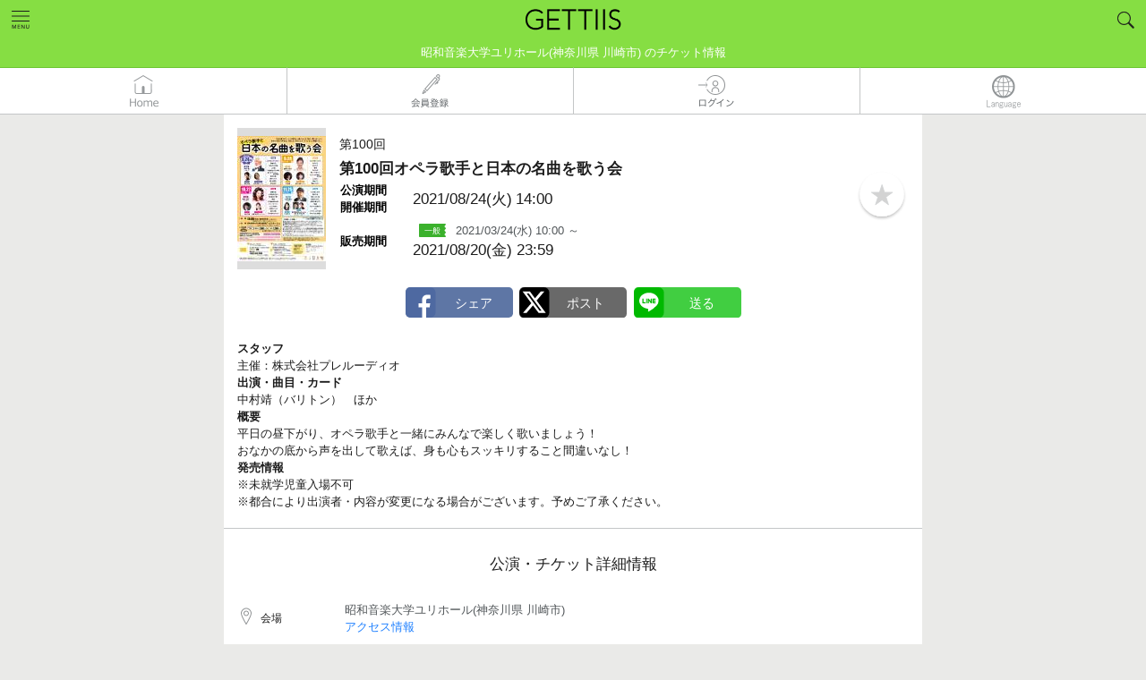

--- FILE ---
content_type: text/html; charset=UTF-8
request_url: https://www.gettiis.jp/event/detail/35025/P210824
body_size: 24566
content:


<!DOCTYPE html>
<html lang="ja">
  <head prefix="og: http://ogp.me/ns# fb: http://ogp.me/ns/fb#">
            <!-- Google Tag Manager -->
        <script>
        (function(w,d,s,l,i){w[l]=w[l]||[];w[l].push({'gtm.start':
        new Date().getTime(),event:'gtm.js'});var f=d.getElementsByTagName(s)[0],
        j=d.createElement(s),dl=l!='dataLayer'?'&l='+l:'';j.async=true;j.src=
        'https://www.googletagmanager.com/gtm.js?id='+i+dl;f.parentNode.insertBefore(j,f);
        })(window,document,'script','dataLayer','GTM-NP6R6SV');</script>
        <!-- End Google Tag Manager -->
        <script>
        var dataLayer = dataLayer || [];
        var options = {};
        options['LoginStatus'] = "guest";
        dataLayer.push(options);
        </script>
        <script type="text/javascript">
          window._pt_lt = new Date().getTime();
          window._pt_sp_2 = [];
          _pt_sp_2.push('setAccount,65d097a7');
          var _protocol = (("https:" == document.location.protocol) ? " https://" : " http://");
          (function() {
            var atag = document.createElement('script'); atag.type = 'text/javascript'; atag.async = true;
            atag.src = _protocol + 'js.ptengine.jp/pta.js';
            var stag = document.createElement('script'); stag.type = 'text/javascript'; stag.async = true;
            stag.src = _protocol + 'js.ptengine.jp/pts.js';
            var s = document.getElementsByTagName('script')[0];
            s.parentNode.insertBefore(atag, s); s.parentNode.insertBefore(stag, s);
          })();
        </script>
        
    
    
        
    <meta charset="UTF-8">
    
            <title>第100回オペラ歌手と日本の名曲を歌う会 2021/08/24(火) | チケット GETTIIS</title>
        

    <meta name="description" content="関東 - 昭和音楽大学ユリホール (神奈川県 川崎市) チケット発売開始：2021/03/24(水) 10:00 から！ 2021/08/24(火) 第100回オペラ歌手と日本の名曲を歌う会 のチケット情報！ クラシック・オペラ  のチケット予約～購入は[ゲッティーズ]！">
    <meta name="keywords" content="チケット,ライブ,コンサート,観劇,音楽,アプリ,第100回オペラ歌手と日本の名曲を歌う会,関東,クラシック・オペラ">
    <meta http-equiv="X-UA-Compatible" content="IE=edge">
    <meta name="viewport" content="width=device-width,initial-scale=1.0,minimum-scale=1.0,maximum-scale=1.0,user-scalable=no">
    <meta name="format-detection" content="telephone=no">
    <meta property="og:title" content="第100回オペラ歌手と日本の名曲を歌う会 2021/08/24(火) | チケット GETTIIS">
    <meta property="og:description" content="関東 - 昭和音楽大学ユリホール (神奈川県 川崎市) チケット発売開始：2021/03/24(水) 10:00 から！ 2021/08/24(火) 第100回オペラ歌手と日本の名曲を歌う会 のチケット情報！ クラシック・オペラ  のチケット予約～購入は[ゲッティーズ]！">
    <meta property="og:url" content="https://www.gettiis.jp/event/detail/35025/P210824">
    <meta property="og:image" content="https://www.gettiis.jp/assets/images/share_logo.jpg">
    <meta property="og:site_name" content="GETTIIS">
    <meta property="og:type" content="website">
    <meta name="robots" content="all">
    
    <meta name="twitter:card" content="summary_large_image">
    
    <link rel="canonical" href="https://www.gettiis.jp/event/detail/35025/P210824">
    <link rel="apple-touch-icon" href="/assets/images/apple-touch-icon.png">
    <link rel="shortcut icon" href="/assets/images/favicon.ico">
        <link rel="stylesheet" href="/assets/styles/main.css?date=1763481600000">
    <link rel="stylesheet" href="/assets/styles/magnific-popup.css?date=1763481600000">
    <link rel="stylesheet" href="/assets/styles/jquery.smartbanner.css">
    <style>[v-cloak] { visibility: hidden; }</style>
        <link rel="alternate" href="https://www.gettiis.jp/event/detail/35025/P210824" hreflang="ja" />
    <link rel="alternate" type="application/rss+xml" title="RSS" href="/news.xml">
    
                    <link rel="prev" href="https://www.gettiis.jp/event/detail/35025/P210928">
                <link rel="next" href="https://www.gettiis.jp/event/detail/35025/P210720">
        
  </head>
  <body >
        <!-- Google Tag Manager (noscript) -->
    <noscript><iframe src="https://www.googletagmanager.com/ns.html?id=GTM-NP6R6SV"
    height="0" width="0" style="display:none;visibility:hidden"></iframe></noscript>
    <!-- End Google Tag Manager (noscript) -->
                <div class="l-header">
    <header class="header">
    
    
    
          <a href="/">
        
          <div class="header_logo">
    
        <img src="/assets/images/logo.png?date=1763481600000" width="140" alt="チケット情報・販売・予約はGETTIIS">
        </div>
    </a>

    <div id="header-sub" class="header">
      
            
        <h1 id="header-sub-text">
          昭和音楽大学ユリホール(神奈川県 川崎市) のチケット情報        </h1>
          </div>

    
     
      <div class="header_navi">
        <ul class="header_naviLists">
          <li class="header_naviItem js-accordionMainBtn">
            <a id="headerNaviMenu" href="#navi"><img src="/assets/images/icon_menu1.png?date=1763481600000" alt="HOME"></a>
          </li>
                      <li class="header_naviItem">&nbsp;</li>
                      <li class="header_naviItem js-accordionMainBtn"><a id="headerSearchBtn" href="#headerSearch"><img src="/assets/images/icon_search1.png?date=1763481600000" alt="Search"></a></li>
          
                                
                    
        </ul><!-- /.header_naviLists -->

          
                    <div id="navi" class="header_naviBody js-accordionBody">
                    
          <ul class="header_naviBodyLists">
            
            
            <li class="header_naviBodyListsItem">
                              <a href="/">HOME</a>
                          </li>
            
                          <li class="header_naviBodyListsItem"><a href="https://www.gettiis.jp/login">ログイン</a></li>
              <li class="header_naviBodyListsItem"><a href="https://www.gettiis.jp/registration">無料会員登録</a></li>
              <li class="header_naviBodyListsItem"><a href="https://www.gettiis.jp/terms">ご利用規約</a></li>
                        <li class="header_naviBodyListsItem"><a href="https://www.gettii.jp/privacy/" target="_blank">個人情報の取り扱いについて</a></li>
            <li class="header_naviBodyListsItem"><a href="/about">GETTIISについて</a></li>
                                          <li class="header_naviBodyListsItem"><a href="/distributors">販売元一覧</a></li>
                <li class="header_naviBodyListsItem"><a href="/venue">全国ホールー覧</a></li>
                            
                                    
            
            
            
            
          </ul>
          
                    <p class="header_naviBodyBtnClose js-closeBtn">
            <img src="/assets/images/icon_close1_w.svg?date=1763481600000" width="90" height="90" alt="Close">
          </p>
                    
        </div><!-- /.header_naviBody -->
        <div id="headerSearch" class="header_searchBody  js-accordionBody ">
  <form id="headerSearchForm" action="https://www.gettiis.jp/search" method="get"> 


<p class="inputGroupTitle">フリーワード検索</p>

    <div class="inputGroup1">
      <input type="hidden" name="indexSearchToken" value="indexSearch">
      <input type="text" name="keyword" class="formControl" placeholder=検索ワードを入力 v-model="keyword" />
      <span class="inputGroup1_btn">
        <button type="button" onclick="submit();">
          <img src="/assets/images/icon_search2.svg?date=1763481600000" alt="Search" height="52" width="52">
        </button>
      </span>
    </div>


    
        <div class="label1 is-type1">
      <ul class="label1_lists">
                <li class="label1_listsItem"><a style="cursor: pointer;" v-on:click="addHotWord('銕仙会')">銕仙会</a></li>
                <li class="label1_listsItem"><a style="cursor: pointer;" v-on:click="addHotWord('バレエ')">バレエ</a></li>
                <li class="label1_listsItem"><a style="cursor: pointer;" v-on:click="addHotWord('野村萬斎')">野村萬斎</a></li>
                <li class="label1_listsItem"><a style="cursor: pointer;" v-on:click="addHotWord('横浜にぎわい座')">横浜にぎわい座</a></li>
                <li class="label1_listsItem"><a style="cursor: pointer;" v-on:click="addHotWord('寄席')">寄席</a></li>
                <li class="label1_listsItem"><a style="cursor: pointer;" v-on:click="addHotWord('落語')">落語</a></li>
                <li class="label1_listsItem"><a style="cursor: pointer;" v-on:click="addHotWord('2026')">2026</a></li>
                <li class="label1_listsItem"><a style="cursor: pointer;" v-on:click="addHotWord('新春')">新春</a></li>
                <li class="label1_listsItem"><a style="cursor: pointer;" v-on:click="addHotWord('祇園')">祇園</a></li>
                <li class="label1_listsItem"><a style="cursor: pointer;" v-on:click="addHotWord('立川志らく')">立川志らく</a></li>
              </ul>
    </div>
       

      <button id="DetailForm_clear_btn" type="button" class="button is-type8" v-on:click="clear()">検索条件クリアする</button>

<div class="hr2"></div>

<a id="toggleDetailForm" href="#">詳細条件を追加する</a>

    <div id="schedule" class="header_searchBodySubBody" style="display:none;">

       
      <div class="formGroup1 row">
        <label class="formGroup1_label col-xs-3 col-sm-2 col-md-1">ジャンル</label>
        <div class="formGroup1_body col-xs-9 col-sm-10 col-md-11">
          <label class="select-wrap">
          <select class="formControl" name="genre_code" v-model="genreCodeSelected">
            <option value="" class="not-select">未選択</option>
            
                        
            
            <option value="100">音楽・コンサート</option>
                        
            
            <option value="200">スポーツ</option>
                        
            
            <option value="300">演劇・ステージ</option>
                        
            
            <option value="400">クラシック・オペラ</option>
                        
            
            <option value="500">イベント・アート</option>
                        
            
            <option value="600">レジャー</option>
                        
            
            <option value="700">映画</option>
                        
            
            <option value="1000">お祭り</option>
                        
            
            <option value="900">その他</option>
                      </select>
	       </label>
        </div>
      </div>
       

      
            
      <div id="headerSearch" class="formGroup1 row">
        <input type="hidden" id="area_id" name="area_id" class="formControl" v-model="area_id"  />
        <label class="formGroup1_label col-xs-3 col-sm-2 col-md-1">エリア</label>
        <div class="formGroup1_body col-xs-9 col-sm-10 col-md-11">
        <div class="label1  is-type2">
            <ul class="label1_lists">
                          <li class="label1_listsItem"><a style="cursor: pointer;" data-id="1" v-on:click="getPrefList(01)">北海道</a></li>
                          <li class="label1_listsItem"><a style="cursor: pointer;" data-id="2" v-on:click="getPrefList(02,03,04,05,06,07)">東北</a></li>
                          <li class="label1_listsItem"><a style="cursor: pointer;" data-id="3" v-on:click="getPrefList(08,09,10,11,12,13,14)">関東</a></li>
                          <li class="label1_listsItem"><a style="cursor: pointer;" data-id="4" v-on:click="getPrefList(15,16,17,18,19,20)">北陸・甲信越</a></li>
                          <li class="label1_listsItem"><a style="cursor: pointer;" data-id="5" v-on:click="getPrefList(21,22,23,24)">東海</a></li>
                          <li class="label1_listsItem"><a style="cursor: pointer;" data-id="6" v-on:click="getPrefList(25,26,27,28,29,30)">関西</a></li>
                          <li class="label1_listsItem"><a style="cursor: pointer;" data-id="7" v-on:click="getPrefList(31,32,33,34,35)">中国</a></li>
                          <li class="label1_listsItem"><a style="cursor: pointer;" data-id="8" v-on:click="getPrefList(36,37,38,39)">四国</a></li>
                          <li class="label1_listsItem"><a style="cursor: pointer;" data-id="9" v-on:click="getPrefList(40,41,42,43,44,45,46,47)">九州・沖縄</a></li>
                          <li class="label1_listsItem"><a style="cursor: pointer;" data-id="10" v-on:click="getPrefList(99)">その他</a></li>
                        </ul>
          </div>
        </div>
      </div>
       

      <div class="formGroup1 row">
        <label class="formGroup1_label col-xs-3 col-sm-2 col-md-1">都道府県</label>
        <div class="formGroup1_body col-xs-9 col-sm-10 col-md-11">
          <label class="select-wrap">
          <select class="formControl" id="pref_code" name="pref_code" v-model="prefCodeSelected">
            
             
            
            <option value="" class="not-select">未選択</option>
                        <option class="cityMasterItems" value="01" data-id="01">北海道</option>
                        <option class="cityMasterItems" value="02" data-id="02">青森県</option>
                        <option class="cityMasterItems" value="03" data-id="03">岩手県</option>
                        <option class="cityMasterItems" value="04" data-id="04">宮城県</option>
                        <option class="cityMasterItems" value="05" data-id="05">秋田県</option>
                        <option class="cityMasterItems" value="06" data-id="06">山形県</option>
                        <option class="cityMasterItems" value="07" data-id="07">福島県</option>
                        <option class="cityMasterItems" value="08" data-id="08">茨城県</option>
                        <option class="cityMasterItems" value="09" data-id="09">栃木県</option>
                        <option class="cityMasterItems" value="10" data-id="10">群馬県</option>
                        <option class="cityMasterItems" value="11" data-id="11">埼玉県</option>
                        <option class="cityMasterItems" value="12" data-id="12">千葉県</option>
                        <option class="cityMasterItems" value="13" data-id="13">東京都</option>
                        <option class="cityMasterItems" value="14" data-id="14">神奈川県</option>
                        <option class="cityMasterItems" value="15" data-id="15">新潟県</option>
                        <option class="cityMasterItems" value="16" data-id="16">富山県</option>
                        <option class="cityMasterItems" value="17" data-id="17">石川県</option>
                        <option class="cityMasterItems" value="18" data-id="18">福井県</option>
                        <option class="cityMasterItems" value="19" data-id="19">山梨県</option>
                        <option class="cityMasterItems" value="20" data-id="20">長野県</option>
                        <option class="cityMasterItems" value="21" data-id="21">岐阜県</option>
                        <option class="cityMasterItems" value="22" data-id="22">静岡県</option>
                        <option class="cityMasterItems" value="23" data-id="23">愛知県</option>
                        <option class="cityMasterItems" value="24" data-id="24">三重県</option>
                        <option class="cityMasterItems" value="25" data-id="25">滋賀県</option>
                        <option class="cityMasterItems" value="26" data-id="26">京都府</option>
                        <option class="cityMasterItems" value="27" data-id="27">大阪府</option>
                        <option class="cityMasterItems" value="28" data-id="28">兵庫県</option>
                        <option class="cityMasterItems" value="29" data-id="29">奈良県</option>
                        <option class="cityMasterItems" value="30" data-id="30">和歌山県</option>
                        <option class="cityMasterItems" value="31" data-id="31">鳥取県</option>
                        <option class="cityMasterItems" value="32" data-id="32">島根県</option>
                        <option class="cityMasterItems" value="33" data-id="33">岡山県</option>
                        <option class="cityMasterItems" value="34" data-id="34">広島県</option>
                        <option class="cityMasterItems" value="35" data-id="35">山口県</option>
                        <option class="cityMasterItems" value="36" data-id="36">徳島県</option>
                        <option class="cityMasterItems" value="37" data-id="37">香川県</option>
                        <option class="cityMasterItems" value="38" data-id="38">愛媛県</option>
                        <option class="cityMasterItems" value="39" data-id="39">高知県</option>
                        <option class="cityMasterItems" value="40" data-id="40">福岡県</option>
                        <option class="cityMasterItems" value="41" data-id="41">佐賀県</option>
                        <option class="cityMasterItems" value="42" data-id="42">長崎県</option>
                        <option class="cityMasterItems" value="43" data-id="43">熊本県</option>
                        <option class="cityMasterItems" value="44" data-id="44">大分県</option>
                        <option class="cityMasterItems" value="45" data-id="45">宮崎県</option>
                        <option class="cityMasterItems" value="46" data-id="46">鹿児島県</option>
                        <option class="cityMasterItems" value="47" data-id="47">沖縄県</option>
                        <option class="cityMasterItems" value="99" data-id="99">その他</option>
                         
          </select>
          </label>
        </div>
      </div>

      
            
      <div class="formGroup1 row">
        <label class="formGroup1_label col-xs-3 col-sm-2 col-md-1">市区名</label>
        <div class="formGroup1_body col-xs-9 col-sm-10 col-md-11">
          <label class="select-wrap">
          <select class="formControl" name="city_code" v-model="cityCodeSelected" v-bind:style="cityCodeSelectStyle">
            <option value="" class="not-select">未選択</option>
            <option v-for="cityCodeItem in cityCodeItems" v-bind:value="cityCodeItem.value">{{cityCodeItem.text}}</option>
          </select>
	        </label>
        </div>
      </div>
       

<div class="hr3"></div>

        <div class="formGroup1 row">
　        <label class="formGroup1_label col-xs-3 col-sm-2 col-md-1">日時</label>
            <div class="switchBtnGroup col-xs-9 col-sm-10 col-md-11">
              <input id="radio1" type="radio" name="search_schedule_type" value="1" v-model="scheduleType" class="formControl" />
              <label for="radio1"><span class="btnTxt is-type1">直近の公演<br><span class="helpTxt">本日から2週間以内</span></span></label>

              <input type="radio" id="radio2" name="search_schedule_type" value="2" v-model="scheduleType" class="formControl" ckecked/>
              <label for="radio2"><span class="btnTxt">年月日指定</span></label>
            </div>
        </div>

      <div v-show="scheduleType == 2">

        <div class="formGroup1 row">
          <div class="col-xs-offset-3 col-sm-offset-2 col-md-offset-1">
            <div class="row">
              <div class="formGroup1_body col-xs-4">
                <label class="select-wrap">
                  <select class="formControl with-note" name="schedule_from_year" v-model="scheduleFromYear" v-bind:disabled="scheduleSelectDisabled">
                    <option value="" class="not-select"  v-if="alreadyFromYearSelected">年</option>
                                        <option value="2026">2026年</option>
                                        <option value="2027">2027年</option>
                                        <option value="2028">2028年</option>
                                      </select>
                </label>
              </div>
              <div class="formGroup1_body col-xs-4">
                <label class="select-wrap">
                  <select class="formControl with-note" name="schedule_from_month" v-model="scheduleFromMonth" v-bind:disabled="scheduleSelectDisabled">
                    <option value="" class="not-select" v-if="alreadyFromMonthSelected">月</option>
                                        <option value="1">1月</option>
                                        <option value="2">2月</option>
                                        <option value="3">3月</option>
                                        <option value="4">4月</option>
                                        <option value="5">5月</option>
                                        <option value="6">6月</option>
                                        <option value="7">7月</option>
                                        <option value="8">8月</option>
                                        <option value="9">9月</option>
                                        <option value="10">10月</option>
                                        <option value="11">11月</option>
                                        <option value="12">12月</option>
                                      </select>
                </label>
              </div>
              <div class="formGroup1_body col-xs-4">
                <label class="select-wrap">
                  <select class="formControl" name="schedule_from_day" v-model="scheduleFromDay" v-bind:disabled="scheduleSelectDisabled">
                    <option value="" class="not-select" v-if="alreadyFromDaySelected">日</option>
                    <option v-for="scheduleFromDayItem in scheduleFromDayItems" v-bind:value="scheduleFromDayItem">{{scheduleFromDayItem}}日</option>
                  </select>
                </label>
              </div>
            </div>
            <!-- end row -->
          </div>
        </div>
        <!-- end row -->

        <div class="formGroup1 row">
          <div class="col-xs-offset-3 col-sm-offset-2 col-md-offset-1">
              <p class="labelText2">から</p>
          </div>
        </div>

        <div class="row">
          <div class="col-xs-offset-3 col-sm-offset-2 col-md-offset-1">
            <div class="row">
              <div class="formGroup1_body col-xs-4">
                <label class="select-wrap">
                  <select class="formControl with-note" name="schedule_to_year" v-model="scheduleToYear" v-bind:disabled="scheduleSelectDisabled">
                    <option value="" class="not-select"  v-if="alreadyToYearSelected">年</option>
                                        <option value="2026">2026年</option>
                                        <option value="2027">2027年</option>
                                        <option value="2028">2028年</option>
                                      </select>
                </label>
              </div>
              <div class="formGroup1_body col-xs-4">
                <label class="select-wrap">
                  <select class="formControl with-note" name="schedule_to_month" v-model="scheduleToMonth" v-bind:disabled="scheduleSelectDisabled">
                    <option value="" class="not-select" v-if="alreadyToMonthSelected">月</option>
                                        <option value="1">1月</option>
                                        <option value="2">2月</option>
                                        <option value="3">3月</option>
                                        <option value="4">4月</option>
                                        <option value="5">5月</option>
                                        <option value="6">6月</option>
                                        <option value="7">7月</option>
                                        <option value="8">8月</option>
                                        <option value="9">9月</option>
                                        <option value="10">10月</option>
                                        <option value="11">11月</option>
                                        <option value="12">12月</option>
                                      </select>
                </label>
              </div>
              <div class="formGroup1_body col-xs-4">
                <label class="select-wrap">
                  <select class="formControl" name="schedule_to_day" v-model="scheduleToDay" v-bind:disabled="scheduleSelectDisabled">
                    <option value="" class="not-select" v-if="alreadyToDaySelected">日</option>
                    <option v-for="scheduleToDayItem in scheduleToDayItems" v-bind:value="scheduleToDayItem">{{scheduleToDayItem}}日</option>
                  </select>
                </label>
              </div>
            </div>
            <!-- end row -->
         </div>
       </div>
       <!-- end row -->
     </div>

     <div class="hr3"></div>

     <div class="formGroup1 row">
       <label class="formGroup1_label col-xs-3 col-sm-2 col-md-1">価格</label>
       <div class="formGroup1_body col-xs-9 col-sm-10 col-md-11">
         <div class="row">
           <div class="col-xs-5">
             <label class="select-wrap">
               <select class="formControl" name="min_price" v-model="minPrice">
                 <option value="" class="not-select">下限なし</option>
               <option v-for="minPriceItem in minPriceItems" v-bind:value="minPriceItem">{{ Number(minPriceItem).toLocaleString() }} 円</option>
               </select>
             </label>
           </div>
           <div class="col-xs-2">
             <span class="formGroup1_label labelText2">〜</span>
           </div>
           <div class="col-xs-5">
             <label class="select-wrap">
               <select class="formControl" name="max_price" v-model="maxPrice">
                 <option v-for="maxPriceItem in maxPriceItems" v-bind:value="maxPriceItem">{{ Number(maxPriceItem).toLocaleString() }} 円</option>
                 <option value="" class="not-select">上限なし</option>
               </select>
             </label>
           </div>
         </div>
         <!-- end row -->
       </div>
     </div>
     <!-- end row -->

           
      <div class="formGroup1 row">
         
      <label class="formGroup1_label col-xs-3 col-sm-2 col-md-1">販売元指定</label>
      <div class="formGroup1_body col-xs-9 col-sm-10 col-md-11">
        <div class="formGroup1_body">
          <input type="text" id="distributor" autocomplete="off" list="distributors" name="distributor" v-model="distributor" class="formControl" value="" /> 
                    <datalist id="distributors">
                    <option value="株式会社ホリプロ">
                    <option value="新国立劇場（青少年のための優待メンバーズ）">
                    <option value="一般社団法人わらび座">
                    <option value="テイト・コーポレーション">
                    <option value="観世能楽堂">
                    <option value="燐光群">
                    <option value="株式会社ティーファクトリー">
                    <option value="こまつ座">
                    <option value="TCF　公益財団法人利賀文化会議">
                    <option value="横浜能楽堂">
                    <option value="日本演劇協会">
                    <option value="公益財団法人 山口市文化振興財団">
                    <option value="東京二期会">
                    <option value="TSSテレビ新広島">
                    <option value="劇団ひまわりチケットセンター On Line">
                    <option value="NIB長崎国際テレビ">
                    <option value="大槻能楽堂">
                    <option value="可児市文化創造センター　アーラ">
                    <option value="劇ナビFUKUOKA（シアターネットプロジェクト）">
                    <option value="いわき芸術文化交流館アリオス">
                    <option value="パルテノン多摩">
                    <option value="テレビ東京 事業部">
                    <option value="アルスくらしき(公益財団法人倉敷市文化振興財団)">
                    <option value="札幌コンサートホールKitara">
                    <option value="京都芸術劇場">
                    <option value="公益財団法人日本舞台芸術振興会（ＮＢＳ）">
                    <option value="ＹＣＣ県民文化ホール （山梨県立県民文化ホール）">
                    <option value="座・高円寺">
                    <option value="ＳＰＡＣ－静岡県舞台芸術センター">
                    <option value="鴻巣市文化センター（クレアこうのす）">
                    <option value="チケットセディナ">
                    <option value="光藍社ホームページ">
                    <option value="チケットかながわ">
                    <option value="日本フィルハーモニー交響楽団">
                    <option value="(公財)北九州市芸術文化振興財団(北九州芸術劇場・響ホール・北九州国際音楽祭)">
                    <option value="KYOTO EXPERIMENT（京都国際舞台芸術祭実行委員会）">
                    <option value="高槻現代劇場">
                    <option value="常陸大宮市文化センター　ロゼホール">
                    <option value="演劇制作会社ライトアイ">
                    <option value="ポみっと！チケット">
                    <option value="富士見市民文化会館　キラリ☆ふじみ">
                    <option value="滋賀県立文化産業交流会館">
                    <option value="株式会社リンクステーション">
                    <option value="シーハットおおむら">
                    <option value="東京コンサーツ">
                    <option value="まつもと市民芸術館">
                    <option value="昭和音楽大学">
                    <option value="響の森 桶川市民ホール">
                    <option value="新宿区立新宿文化センター">
                    <option value="hotarua">
                    <option value="sakuraf2">
                    <option value="栃木県総合文化センター">
                    <option value="横浜市青葉区民文化センター　フィリアホール">
                    <option value="あうるすぽっと">
                    <option value="劇団さくらＫ">
                    <option value="スポーツランドSUGO">
                    <option value="仙台放送オンラインチケット">
                    <option value="浪切ホール">
                    <option value="横浜にぎわい座">
                    <option value="明治座">
                    <option value="祇園甲部歌舞会">
                    <option value="万華響 -MANGEKYO-">
                    <option value="浦安音楽ホール">
                    <option value="ジョーカンチケットセンタ">
                    <option value="内子座オンラインチケット">
                    <option value="道新プレイガイド">
                    <option value="ＮＨＫ音楽祭２０２５">
                    <option value="株式会社京都アニメーション">
                    <option value="カルッツかわさき（川崎市スポーツ・文化総合センター）">
                    <option value="かわさきジャズ事務局">
                    <option value="JMオンライン">
                    <option value="ホリプロステージ （Horipro Stage）">
                    <option value="公益財団法人京都伝統伎芸振興財団（おおきに財団）">
                    <option value="各イベント販売元をご参照ください。">
                    <option value="株式会社OSK日本歌劇団">
                    <option value="公益財団法人スターダンサーズ・バレエ団">
                    <option value="（株）リンクステーション">
                    <option value="ほたるH">
                    <option value="東大和市民会館ハミングホール">
                    <option value="桶川市民ホールチケット事務局">
                    <option value="水戸芸術館">
                    <option value="東松山市民文化センター">
                    <option value="公益財団法人しまね文化振興財団（島根県民会館・いわみ芸術劇場）">
                    <option value="テンポプリモ">
                    <option value="一般社団法人中泊町文化観光交流協会">
                    <option value="BELLA VITA">
                    <option value="宮川町お茶屋組合（京おどり）">
                    <option value="秋川キララホール">
                    <option value="HIRAKUZA">
                    <option value="株式会社リンクステーション（エンタメ部）">
                    <option value="一般社団法人梅酒研究会/超ハイボール祭実行委員会">
                    <option value="青森ワッツ">
                    <option value="にいがたフィッシングショー（株式会社ホンマ）">
                    <option value="東松山市民文化センター">
                    <option value="三島市民文化会館">
                    <option value="T-プランニング">
                    <option value="株式会社リンクステーション　カスタマーサポート部">
                    <option value="美少女戦士セーラームーン -Shining Theater Shinagawa Tokyo-">
                    <option value="SPA&amp;HOTEL 舞浜ユーラシア">
                    <option value="一般財団法人神戸新聞文化財団">
                    <option value="link">
                    <option value="青森県立美術館パフォーミングアーツ推進実行委員会">
                    <option value="株式会社　東奥日報社">
                    <option value="合同会社SFS">
                    <option value="有限会社サンサンサン">
                    <option value="下北文化会館">
                    <option value="スターダンサーズ・バレエ団">
                    <option value="甲斐市双葉ふれあい文化館">
                    <option value="銀座ブロッサム中央会館">
                    <option value="（公財）宮崎文化振興協会　宮崎科学技術館">
                    <option value="演劇集団　真田ＣＲＯＳＳーＢ">
                    <option value="公益財団法人北区文化振興財団">
                    <option value="オフィスエスツーアート">
                    <option value="名取事務所">
                    <option value="オルケストラ・クラシカ">
                    <option value="伝統の橋がかり">
                    <option value="横浜市神奈川区民文化センターかなっくホール">
                    <option value="合同会社Hatchエンターテイメント ">
                    <option value="櫻間會">
                    <option value="B機関">
                    <option value="合唱団ガイスマ">
                    <option value="深川能舞台">
                    <option value="マイオン・クリエイティブカンパニー">
                    <option value="マンまるズ">
                    <option value="特定非営利活動法人　アルファルファ">
                    <option value="S&amp;D">
                    <option value="パフォーマンスユニットTWT">
                    <option value="演劇企画イロトリドリノハナ">
                    <option value="松江市立鹿島歴史民俗資料館">
                    <option value="島根大学総合博物館">
                    <option value="鉄の歴史博物館">
                    <option value="島根県民会館">
                    <option value="島根県芸術文化センター「グラントワ」 いわみ芸術劇場">
                    <option value="清流劇場">
                    <option value="創作和太鼓『来舞・デュオ』（そうさく　わだいこ　らいぶ　でゅお）">
                    <option value="S.I.Tダンススタジオ　石川須妹子・田中いづみダンスアカデミー">
                    <option value="八戸クリニック街かどミュージアム">
                    <option value="小田原オペラ">
                    <option value="メメントＣ">
                    <option value="STUDIO La Neige">
                    <option value="シーノス・ナ・フロレスタ">
                    <option value="(有)エーコネクション">
                    <option value="劇団まっとーば～">
                    <option value="田園ユニバース">
                    <option value="潤星会">
                    <option value="Baroquart(バロッカート)">
                    <option value="株式会社アンフィニ">
                    <option value="ヒビキミュージック">
                    <option value="一般社団法人アートフォーラムNOAN">
                    <option value="プラサヴェルデ（ふじのくに千本松フォーラム）">
                    <option value="株式会社いがぐみ">
                    <option value="Bachmenコンサート事務局">
                    <option value="欅のホール　野田市生涯学習センター">
                    <option value="公推協杯全国若手落語家選手権事務局（共同通信社内）">
                    <option value="（株）福島民報社">
                    <option value="ぽわわわわん">
                    <option value="流山市生涯学習センター">
                    <option value="熊本日日新聞社">
                    <option value="NPO法人松江音楽協会">
                    <option value="光花">
                    <option value="エンギシャ">
                    <option value="志ん輔と仲間たち事務局（毎日企画サービス内）">
                    <option value="山陰中央新報社">
                    <option value="公益財団法人宝塚市文化財団">
                    <option value="CARDAMOMO">
                    <option value="美人狼製作プロジェクト">
                    <option value="日本スペインピアノ音楽学会（JSSPM）">
                    <option value="蕨市民会館">
                    <option value="東京六大学応援団連盟">
                    <option value="東京六大学応援団連盟">
                    <option value="東京六大学応援団連盟">
                    <option value="株式会社沖縄タイムス社">
                    <option value="一般社団法人徳島新聞社">
                    <option value="NPO法人夢ホール市民協議会夢つくりあなん">
                    <option value="浅草文化観光センター">
                    <option value="株式会社今井書店">
                    <option value="東京大学運動会応援部">
                    <option value="アエルワ">
                    <option value="フォレストリーヴズ熊本">
                    <option value="カルティカ＆クスモ">
                    <option value="たかはし忍の會">
                    <option value="株式会社山形新聞社">
                    <option value=" 伶以野陽子">
                    </datalist>
                  </div>
      </div>
        </div>


<div class="hr3"></div>

      <div class="formGroup1">
        <div class="inputGroup1">
          <input id="released_this_week" type="checkbox" name="released_this_week" class="formControl" v-model="releasedThisWeekChecked" />
          <label for="released_this_week">今週発売の公演を表示</label>
        </div>
        <div class="inputGroup1">
          <input id="selling_performances" type="checkbox" name="selling_performances" class="formControl" v-model="sellingPerformancesChecked" />
          
          <label for="selling_performances">
                        GETTIISで発売中の公演のみ表示
             
          </label>
          
        </div>
        <div class="inputGroup1">
          <input id="ignore_finished_performance" type="checkbox" name="ignore_finished_performance" class="formControl" v-model="ignoreFinishedPerformanceChecked" checked/>
          <label for="ignore_finished_performance">終了した公演を表示しない（検索時に他検索条件の入力必須）</label>
        </div>
        <div class="inputGroup1">
            <input id="available_seat" type="checkbox" name="available_seat"
                   class="formControl" v-model="availableSeatChecked"/>
            <label for="available_seat">座席を選択できる</label>
        </div>
        <!-- <div class="inputGroup1">
            <input id="available_block" type="checkbox" name="available_block"
                   class="formControl" v-model="availableBlockChecked"/>
            <label for="available_block">ブロックを選択できる</label>
        </div> -->
      </div>
    </div>
      <button type="button" v-on:click="headerSearchForm" class="button is-arrow1 is-type1">検索する</button> 
  </form>

<div class="hr2"></div>

    <p v-on:click="closeHeaderSearch" class="header_searchBodyBtnClose js-closeBtn">
    <img src="/assets/images/icon_close1_w.svg?date=1763481600000" width="90" height="90" alt="Close">
  </p>
  </div><!-- /. header_searchBody -->


      </div><!-- /.header_navi -->
        
  </header><!-- /.header -->

  
   
    <nav class="gnavi">
      <ul class="gnavi_lists">
        <li class="gnavi_item">
          
          
                      <a href="/">
                    <img src="/assets/images/ja/icon_home1.png?date=1763481600000" alt="HOME"></a>
        </li>
                  <li class="gnavi_item"><a href="/registration"><img src="/assets/images/ja/icon_newmember1.png?date=1763481600000" alt="無料会員登録" ></a></li>
          <li class="gnavi_item"><a href="/login"><img src="/assets/images/ja/icon_login1.png?date=1763481600000" alt="ログイン" ></a></li>
                <li class="gnavi_item language js-accordionMainBtn"><a id="lang_select_btn"><img src="/assets/images/icon_language.png?date=1763481600000" alt="LANG"></a></li>
      </ul><!-- /.gnavi_lists -->
    </nav><!-- /.gnavi -->
    <div id="lang_option" class="header_naviBody header_naviBody_plugin">
      <ul class="header_naviBodyLists">
                  <li class="header_naviBodyListsItem">
                          <a onclick="redictUrl('ja')"><img src="/assets/images/icon_selectcheck.png" alt="SELECTCHECK" width="20" height="20" style="padding-left:10px; padding-right:15px">日本語</a>
                      </li>
                  <li class="header_naviBodyListsItem">
                          <a onclick="redictUrl(' en ')" style=" padding-left: 70px;" >English</a>
                      </li>
                  <li class="header_naviBodyListsItem">
                          <a onclick="redictUrl(' zh-tw ')" style=" padding-left: 70px;" >繁体中文</a>
                      </li>
              </ul>
      <p class="header_naviBodyBtnClose js-closeBtn lang-close" data-href="ll">
        <img src="/assets/images/icon_close1_w.svg?date=1763481600000" width="90" height="90" alt="Close">
      </p>
    </div><!-- /.header_naviBody -->
    
</div><!-- /.l-header -->

<script>
    function replace_index_url()
    {
      $(".url_change").hide();
    }
</script>

<script>
    function replace_index_url()
    {
      $(".url_change").hide();
    }
</script>

  <div class="language_no_had ">
      <span class="language_text">当ページは<div id="text-change">外国語</div>対応しておりません。<br>This page does not have the language content of your choice.</span>
      <span class="language_no_had_button btn_chg">
        <button id="language_index" onclick="replace_index('change')" style="visibility: hidden" ></button>
      </span> 
      <span class="language_no_had_button btn_stay">
        <button onclick="replace_index('stay')">OK</button>
      </span>
  </div>
  <script>

    var urlPathname = window.location.pathname;
    
    function replace_index(action)
    {
      
      if(action == "change")
      {
        let index_lang = $("#language_index").attr("data-lang");
        let url_index = window.location.origin + index_lang;
        window.location.replace(url_index);
      }else{
        $(".language_no_had").hide();
         $(document).unbind("scroll.unable");
      }
    }

    function redictUrl(lang){

      var lang = lang.trim();
      var lang_url = 'ja';
      var hasTrangLanguage =  "ja,".split(",");
      
                var langArray = {'zh-tw': '中国語', 'en': '英語'};
          $('#text-change').text(langArray[lang]);
      
      $('#lang_option').slideUp('fast');
      select_click = 'no';
      $(document).unbind("scroll.unable");

      if(lang_url  !== lang)
      {
        
        switch(lang_url) 
        {
            case 'ja':
                var repleceUrl =  '/'+lang+urlPathname;
                break;
            case 'en':
                if(lang == 'ja'){
                  var repleceUrl = urlPathname.replace(/\/en/, '');
                }else{
                  var repleceUrl = urlPathname.replace(/en/, lang);
                  var repleceUrlToJa = urlPathname.replace(/\/en/, '');
                }
                break;
            case 'zh-tw':
                if(lang == 'ja'){
                  var repleceUrl = urlPathname.replace(/\/zh-tw/, '');
                }else{
                  var repleceUrl = urlPathname.replace(/zh-tw/, lang);
                  var repleceUrlToJa = urlPathname.replace(/\/zh-tw/, '');
                }
                break;
            default:
                break;
        }
        
        if(hasTrangLanguage.indexOf(lang) != -1 )
        {
          window.location.replace(repleceUrl);
        }else{
          $("#language_index").attr("data-lang", repleceUrlToJa);
          $(".language_no_had").show();
          var top = $(document).scrollTop();
          $(document).on('scroll.unable',function (e) {
              $(document).scrollTop(top);
          }) 

        }
      }
    }

  </script>
            <div id="fb-root"></div>
    <script>(function(d, s, id) {
      var js, fjs = d.getElementsByTagName(s)[0];
      if (d.getElementById(id)) return;
      js = d.createElement(s); js.id = id;
      js.src = "//connect.facebook.net/ja_JP/sdk.js#xfbml=1&version=v2.8";
      fjs.parentNode.insertBefore(js, fjs);
      }(document, 'script', 'facebook-jssdk'));
    </script>
        <div class="l-document" id="app">      
      <main class="l-contents">
      

  
  <div class="event_list_info">
    <dl>
      <dt>
          <!--STS 2021/09/10 Task 41-->
          <!-- GettiiLite system displaying image -->
                                  <img src="https://s3.ap-northeast-1.amazonaws.com/gettiis.jp/35025/P210824/image.jpg">
                            </dt>
     
      <dd class="timeDetail" style="width: 100%">
  
        <h2 class="title5 article" style="margin: 0px !important;">
                              <div class="title5_title sub">第100回</div>
                    <div class="title5_title">第100回オペラ歌手と日本の名曲を歌う会</div>
  
                  </h2>
        <div class="container11">
            <div class="left11">
              <table style="width: 100%; border-collapse: collapse;">
                <tr>
                    <td style="width: 70px; color: rgb(0, 0, 0); font-weight: 700;">公演期間<br>開催期間</td>
                    <td style="padding-left: 10px;display: table-cell;vertical-align: middle;font-size: 13px; 0; color: rgb(0, 0, 0);;">
                      <span class="performanceDetail1_listsItemText">
                                                <span style="font-size: 17px; color: #1c1c1c;">2021/08/24(火)</span>
                                                <span style="font-size: 17px; color: #1c1c1c;">14:00</span>
                                              </span>
                    </td>
                </tr>
                                                    <tr>
                    <td style="width: 70px; color: rgb(0, 0, 0); font-weight: 700;">販売期間</td>
                    <td style="padding-left: 10px; color: rgb(0, 0, 0);">
                      <span class="performanceDetail1_listsItemText" style="padding-left: 10px;display: table-cell;vertical-align: middle;font-size: 13px;padding: 0px 0px !important; color: #515659;">
                                                  <span  class="ic-general" style="background-image:url('/assets/images/ja/icon_general.svg?date=1763481600000'); background-repeat: no-repeat; background-position:center;"></span>
                                              2021/03/24(水)
                       10:00 
                      ～ <span class="date_span_to" style="display: block; font-size: 17px; color: #1c1c1c;">
                      2021/08/20(金)
                       23:59 
                        </span>
        
                      </span>
                    </td>
                  </tr>   
                  
                                              </table>
            </div>
            <div class="right11">
                                                                      <span></span>
                                                      </div>
        </div>
        <div class="label2" style="margin-top:10px;">
          <ul class="label2_lists">
                                    <!-- icon ポイント-->
                                        
        
            </ul>
        </div>
      </dd>
  
      <dd class="bookmark">
        <div class="carousel2_bookmark no_topImage" v-bind:class="{'is-active': isFavorite}">
          <button type="submit" v-on:click="changeFavorite"><span class="srOnly">bookmark</span></button>
        </div>
      </dd>
  
    </dl>
  </div>
  <div class="timeDetail2">
  
    <h2 class="title5 article" style="margin: 0px !important;">
                  <div class="title5_title sub">第100回</div>
            <div class="title5_title">第100回オペラ歌手と日本の名曲を歌う会</div>
  
          </h2>
    <div class="container11">
        <div class="left11">
          <table style="width: 100%; border-collapse: collapse;">
            <tr>
                <td style="width: 70px; color: rgb(0, 0, 0); font-weight: 700;">公演期間<br>開催期間</td>
                <td style="padding-left: 10px;display: table-cell;vertical-align: middle;font-size: 13px; 0; color: rgb(0, 0, 0);">
                  <span class="performanceDetail1_listsItemText">
                                        <span style="font-size: 17px; color: #1c1c1c;">2021/08/24(火)</span>
                                        <span style="font-size: 17px; color: #1c1c1c;">14:00</span>
                                      </span>
                </td>
            </tr>
                                        <tr>
                <td style="width: 70px; color: rgb(0, 0, 0); font-weight: 700;">販売期間</td>
                <td style="padding-left: 10px; color: rgb(0, 0, 0);">
                  <span class="performanceDetail1_listsItemText" style="padding-left: 10px;display: table-cell;vertical-align: middle;font-size: 13px;padding: 0px 0px !important; color: #515659;">
                                          <span  class="ic-general" style="background-image:url('/assets/images/ja/icon_general.svg?date=1763481600000'); background-repeat: no-repeat; background-position:center;"></span>
                                      2021/03/24(水)
                   10:00 
                  ～ <span class="date_span_to" style="display: block; font-size: 17px; color: #1c1c1c;">
                  2021/08/20(金)
                   23:59 
                    </span>
    
                  </span>
                </td>
              </tr>   
              
                                  </table>
        </div>
        <div class="right11">
                                                  <span></span>
                                      </div>
    </div>
    <div class="label2" style="margin-top:10px;">
      <ul class="label2_lists">
                        <!-- icon ポイント-->
                            
    
        </ul>
    </div>
  </div>
  


<div style="clear: both;"></div>






<div class="share1">
  
  
  
    <ul class="sns_list">
    <li>
      <a href="http://www.facebook.com/share.php?u=https://www.gettiis.jp/ja/event/detail/35025/P210824" onclick="window.open(encodeURI(decodeURI(this.href)), 'FBwindow', 'width=554, height=470, menubar=no, toolbar=no, scrollbars=yes'); return false;" rel="nofollow">
        <img src="/assets/images/ja/icon_facebook3.svg?date=1763481600000" alt="Facebook">
      </a>
    </li>
    <li>
      <a href="http://twitter.com/share?text=第100回オペラ歌手と日本の名曲を歌う会&url=https://www.gettiis.jp/ja/event/detail/35025/P210824/&hashtags=#gettiistest" onClick="window.open(encodeURI(decodeURI(this.href)), 'tweetwindow', 'width=650, height=470, personalbar=0, toolbar=0, scrollbars=1, sizable=1'); return false;" rel="nofollow">
        <img src="/assets/images/ja/icon_twitter3.svg?date=1763481600000" alt="Twitter">
      </a>
    </li>
    <li>
      <a href="//line.me/R/msg/text/?第100回オペラ歌手と日本の名曲を歌う会 https://www.gettiis.jp/ja/event/detail/35025/P210824">
        <img src="/assets/images/ja/icon_line3.svg?date=1763481600000">
      </a>
    </li>
  </ul><!-- /.share1_lists -->
</div><!-- /.share1-->

          <div class="wysiwyg1 wysiwyg_1_1" style="display:block" >
        <p><span style="font-weight: bold;">スタッフ</span><br><p>主催：株式会社プレルーディオ</p><span style="font-weight: bold;">出演・曲目・カード</span><br><p>中村靖（バリトン）　ほか</p><span style="font-weight: bold;">概要</span><br><p>平日の昼下がり、オペラ歌手と一緒にみんなで楽しく歌いましょう！<br />
おなかの底から声を出して歌えば、身も心もスッキリすること間違いなし！</p><span style="font-weight: bold;">発売情報</span><br><p>※未就学児童入場不可<br />
※都合により出演者・内容が変更になる場合がございます。予めご了承ください。</p></p>
      </div>
    



<script>

    var wysiwyg_nowLang = 'JA';
    var btnText = 'JA';
   
    function transArticle()
    {

      if(btnText !== 'JA')
      {
        
        $('#auto_trans_img1').attr('src', '/assets/images/trans_icon_to_ol.png');
        $('#auto_trans_img2').attr('src', '/assets/images/trans_icon_to_ol.png');

        jQuery.each( $('.wysiwyg_1_1'), function(i) {
          $('.wysiwyg_1_1')[i].style.display = "block";
          if ($(".wysiwyg_1_2")[i]) {
              $('.wysiwyg_1_2')[i].style.display = "none";
          }
        });
        
        btnText = 'JA';
        
      }else{
        $('#auto_trans_img1').attr('src', '/assets/images/trans_icon_to_ja.png');
        $('#auto_trans_img2').attr('src', '/assets/images/trans_icon_to_ja.png');
       
        jQuery.each( $('.wysiwyg_1_1'), function(i) {
          if ($(".wysiwyg_1_2")[i]) {
             $('.wysiwyg_1_2')[i].style.display = "block";
          }
          $('.wysiwyg_1_1')[i].style.display = "none";
        });

        btnText = wysiwyg_nowLang;
      }
      
    }

</script>
<section>
  <div class="title1">
    <h2 class="title1_title">
      <span class="title1_mainLabel">公演・チケット詳細情報</span>
    </h2>
  </div><!-- /.title1 -->
  <div class="performanceDetail1">
    <ul class="performanceDetail1_lists">
      <li class="performanceDetail1_listsItem is-area">
        <div class="performanceDetail1_listsItemInner">
          <span class="performanceDetail1_listsItemLabel"><span class="label_oneLine">会場</span></span>
          <span class="performanceDetail1_listsItemText">
            
                        
                              昭和音楽大学ユリホール(神奈川県 川崎市)
                          
                        
                          <br />
              <a style="border-top:none;display:inline;color:#2081ff;" href="http://www.tosei-showa-music.ac.jp/access.html" target="_blank">アクセス情報</a>
                      </span>
        </div><!-- /.performanceDetail1_listsItemInner -->
      </li>
      <li class="performanceDetail1_listsItem is-performancePeriod">
        <div class="performanceDetail1_listsItemInner">
          <span class="performanceDetail1_listsItemLabel"><span class="label_oneLine">公演期間<br>開催期間</span></span><!--// STS 2025/02/19 Task 256 - GETTIISの表示文言について-->
          <span class="performanceDetail1_listsItemText">
                        <span>2021/08/24(火)</span>
                        <span>14:00</span>
                      </span>
        </div><!-- /.performanceDetail1_listsItemInner -->
      </li>
            <li class="performanceDetail1_listsItem is-price">
        <div class="performanceDetail1_listsItemInner">
          <span class="performanceDetail1_listsItemLabel"><span class="label_oneLine">価格</span></span>
          <span class="performanceDetail1_listsItemText">
                        <span>1,200</span>円 ～
                         <span>2,300</span>円（税込)

                      </span>
        </div><!-- /.performanceDetail1_listsItemInner -->
      </li>
            <li class="performanceDetail1_listsItem is-contact">
        <div class="performanceDetail1_listsItemInner">
          <span class="performanceDetail1_listsItemLabel"><span class="label_oneLine">問い合わせ</span></span> 
          <span class="performanceDetail1_listsItemText">
            <span>
              <!-- #208 SPLUS 25/05/2023 modify add -->
                              
                昭和音楽大学　チケットセンター
                                  <br>TEL: 044-953-9899
                                                
                            <!-- #208 SPLUS 25/05/2023 modify end -->
            </span>
          </span>
        </div><!-- /.performanceDetail1_listsItemInner -->
      </li>
      <li class="performanceDetail1_listsItem is-salesPeriod2">
        <div class="performanceDetail1_listsItemInner">
          <span class="performanceDetail1_listsItemLabel"><span class="label_oneLine">販売元</span></span>
          <span class="performanceDetail1_listsItemText">
                                                                                                                                                                                                                                                                                                                                                                                                                                                                                                                                                                                                                                                                                                                                                                                                                                                                                                                                                                                                                                                                                                                                                                                    <a v-on:click="linkUrl = 'http://www.tosei-showa-music.ac.jp/'; showModal('#linkModal')" class="pointer distributor">
                              昭和音楽大学
                          </a>
                                                                                                                                                                                                                                                                                                                                                                                                                                                                                                                                                                                                                                                                                                                                                                                                                                                                                                                                                                                                                                                                                                                                                                                                                                                                                                                                                                                                                                                                                                                                                                                                                                                                                                                                                                                                                                                                                                                                                                                                                                                                                                                                                                                                                                                                                                                                                                                                                                                                                                                                                                                                                                                                                                                                                                                                                                                                                                                                                                                                                                                                                                                                                                                                                                                                                                                                                                                                                                                                                                                                                                                                                                                                                                                                                                                                                                                                                                                                                                                                                                                                                                                                                                                                                                                                                                                                                                                                                                                                                                                                                                                                                                                                                                                                                                                                                                                                                                                                                                                                                                                                                                                                                                                                                                                                                                                                                                                                                                                                                                                                                                                                                                                                                                                                                                                                                                                                                                                                                                                                                                                                                                                                                                                                                                                                                                                                                                                                                                                                                                                                                                                                                                                                                                                                                                                                                                                                                                                                                                                                                                                                                                                                                                                                                                                                                                                                                                                                                                                                                                                                                                                                                                                                                                                                                                                                                                                                                                                                                                                                                                                                                                                                                                                                                                                                                                                                                                                                                                                                                                                                                                                                                                                                                                                                                                                                                                                                                                                                                                                                                                                                                                                                                                                                                                                                                                                                                                                                                                                                                                                                                                                                                                                                                                                                                                                                                                                                                                                                                                                                                                                                                                                                                                                                                                                                                                                                                                                                                                                                                                                                                                                                                                                                                                                                                                                                                                                                                                                                                                                                                                                                                                                                                                                                                                                                                                                                                                                                                                                                                                                                                                                                                                                                                                                                                                                                                                                                                                                                                                                                                                                                                                                                                                                                                                                                                                                                                                                                                                                                                                                                                                                                                                                                                                                                                                                                                                                                                                                                                                                                                                                                                                                                                                                                                                                                                                                                                                                                                                                                                                                                                                                                                                                                                                                                                                                                                                                                                                                                                                                                                                                                                                                                                                                                                                                                                                                                                                                                                                                                                                                                                                                                                                                                                                                                                                                                                                                                                                                                                                                                                                                                                                                                                                                                                                                                                                                                                                                                                                                                                                                                                                                                                                                                                                                                                                                                                                                                                                                                                                                                                                                                                                                                                                                                                                                                                                                                                                                                                                                                                                                                                                                                                                                                                                                                                                                                                                                                                                                                                                                                                                                                                                                                                                                                                                                                                                                                                                                                                                                                                                                                                                                                                                                                                                                                                                                                                                                                                                                                                                                                                                                                                                                                                                                                                                                                                                                                                                                                                                                                                                                                                                                                                                                                                                                                                                                                                                                                                                                                                                                                                                                                                                                                                                                                                                                                                                                                                                                                                                                                                                                                                                                                                                                                                                                                                                                                                                                                                                                                                                                                                                                                                                                                                                                                                                                                                                                                                                                                                                                                                                                                                                                                                                                                                                                                                                                                                                                                                                                                                                                                                                                                                                                                                                                                                                                                                                                                                                                                                                                                                                                                                                                                                                                                                                                                                                                                                                                                                                                                                                                                                                                                                                                                                                                                                                                                                                                                                                                                                                                                                                                                                                                                                                                                                                                                                                                                                                                                                                                                                                                                                                                                                                                                                                                                                                                                                                                                                                                                                                                                                                                                                                                                                                                                                                                                                                                                                                                                                                                                                                                                                                                                                                                                                                                                                                                                                                                                                                                                                                                                                                                                                                                                                                                                                                                                                                                                                                                                                                                                                                                                                                                                                                                                                                                                                                                                                                                                                                                                                                                                                                                                                                                                                                                                                                                                                                                                                                                                                                                                                                                                                                                                                                                                                                                                                                                                                                                                                                                                                                                                                                                                                                                                                                                                                                                                                                                                                                                                                                                                                                                                                                                                                                                                                                                                                                                                                                                                                                                                                                                                                                                                                                                                                                                                                                                                                                                                                                                                                                                                                                                                                                                                                                                                                                                                                                                                                                                                                                                                                                                                                                                                                                                                                                                                                                                                                                                                                                                                                                                                                                                                                                                                                                                                                                                                                                                                                                                                                                                                                                                                                                                                                                                                                                                                                                                                                                                                                                                                                                                                                                                                                                                                                                                                                                                                                                                                                                                                                                                                                                                                                                                                                                                                                                                                                                                                                                                                                                                                                                                                                                                                                                                                                                                                                                                                                                                                                                                                                                                                                                                                                                                                                                                                                                                                                                                                                                                                                                                                                                                                                                                                                                                                                                                                                                                                                                                                                                                                                                                                                                                                                                                                                                                                                                                                                                                                                                                                                                                                                                                                                                                                                                                                                                                                                                                                                                                                                  </span>
        </div><!-- /.performanceDetail1_listsItemInner -->
      </li>
                <li class="performanceDetail1_listsItem is-salesPeriod2">
        <div class="performanceDetail1_listsItemInner">
          <span class="performanceDetail1_listsItemLabel"><span class="label_oneLine">販売期間</span></span>
          <span class="performanceDetail1_listsItemText">
                                              <span class="ic-general" style="background-image:url('/assets/images/ja/icon_general.svg?date=1763481600000'); background-repeat: no-repeat; background-position:center;"></span>
                                           2021/03/24(水)
                      10:00 
                     ～ <span class="date_span_to" style="display: block;">
                     2021/08/20(金)
                      23:59 
             </span>

          </span>
        </div><!-- /.performanceDetail1_listsItemInner -->
      </li>
              </ul><!-- /.performanceDetail1_lists -->

              <ul class="performanceDetail1_lists">
<li>
<div class="performanceDetail1_listsItemInner is-salesLink">
                                                     <span class="notice1_title">
販売期間外</span>
                                 
      </div>
 </li>
      </ul>
          
  </div><!-- /.performanceDetail1 -->
</section>

 
      <hr class="hr1">
    <br>
    <h3>おすすめの関連チケット一覧</h3>
    <div style="margin-left:10px">
                <li style="list-style: none; padding-rightt: 0;"><a href="https://www.gettiis.jp/event/detail/35025/260215G">修了オペラ公演</a></li>
                <li style="list-style: none; padding-rightt: 0;"><a href="https://www.gettiis.jp/event/detail/101406/A34176">武蔵小杉　０歳からの・はじめてのオーケストラ</a></li>
                <li style="list-style: none; padding-rightt: 0;"><a href="https://www.gettiis.jp/event/detail/101170/E33979">「ヘンゼルとグレーテル」</a></li>
                <li style="list-style: none; padding-rightt: 0;"><a href="https://www.gettiis.jp/event/detail/100250/H34049">さくらプラザ春の芸術祭２０２６応援プログラム 　名曲サロンシリーズVol.44 さくらプラザ サポートアーティスト アンサンブルコンサート</a></li>
                <li style="list-style: none; padding-rightt: 0;"><a href="https://www.gettiis.jp/event/detail/100766/J34248">プレアデス オープニング コンサート</a></li>
        </div>
  

  <hr class="hr1">
<section>
  <div class="title1">
    <h2 class="title1_title">
      <span class="title1_mainLabel">
チケットジャンル・公演エリア検索</span> <span
        class="title1_subLabel">SEARCH</span>
    </h2>
  </div>
  <!-- /.title1 -->
<p>各地域の会場からチケット情報をジャンル別、エリア別で探して選ぶ事ができます。</p>

    <div class="label1">
    <h3>チケット種別</h3>
    <ul class="label1_lists">
      <li class="label1_listsItem"><a href="/search/?released_this_week=on">今週発売チケット</a></li>
      <li class="label1_listsItem"><a href="/search/recommends">おすすめチケット</a></li>
      <li class="label1_listsItem"><a href="/search/features">人気チケット</a></li>
      <li class="label1_listsItem"><a href="/search/coming_soon">公演間近チケット</a></li>
      <li class="label1_listsItem"><a href="/search/new_arrivals">新着チケット</a></li>
    </ul>
    <!-- /.label1_lists -->
  </div>
  
  <div class="label1">
     <h3>公演ジャンル</h3>
    <ul class="label1_lists">
      
            
      
      <li class="label1_listsItem"><a href="https://www.gettiis.jp/search/genre/100">音楽・コンサート</a></li>
            
      
      <li class="label1_listsItem"><a href="https://www.gettiis.jp/search/genre/200">スポーツ</a></li>
            
      
      <li class="label1_listsItem"><a href="https://www.gettiis.jp/search/genre/300">演劇・ステージ</a></li>
            
      
      <li class="label1_listsItem"><a href="https://www.gettiis.jp/search/genre/400">クラシック・オペラ</a></li>
            
      
      <li class="label1_listsItem"><a href="https://www.gettiis.jp/search/genre/500">イベント・アート</a></li>
            
      
      <li class="label1_listsItem"><a href="https://www.gettiis.jp/search/genre/600">レジャー</a></li>
            
      
      <li class="label1_listsItem"><a href="https://www.gettiis.jp/search/genre/700">映画</a></li>
            
      
      <li class="label1_listsItem"><a href="https://www.gettiis.jp/search/genre/1000">お祭り</a></li>
            
      
      <li class="label1_listsItem"><a href="https://www.gettiis.jp/search/genre/900">その他</a></li>
          </ul>
    <!-- /.label1_lists -->
  </div>
  <!-- /.label1 -->

  <div class="label1">
     <h3>公演エリア</h3>
    <ul class="label1_lists">
    
                        <li class="label1_listsItem"><a href="https://www.gettiis.jp/search/area/1">北海道</a></li>
                  <li class="label1_listsItem"><a href="https://www.gettiis.jp/search/area/2">東北</a></li>
                  <li class="label1_listsItem"><a href="https://www.gettiis.jp/search/area/3">関東</a></li>
                  <li class="label1_listsItem"><a href="https://www.gettiis.jp/search/area/4">北陸・甲信越</a></li>
                  <li class="label1_listsItem"><a href="https://www.gettiis.jp/search/area/5">東海</a></li>
                  <li class="label1_listsItem"><a href="https://www.gettiis.jp/search/area/6">関西</a></li>
                  <li class="label1_listsItem"><a href="https://www.gettiis.jp/search/area/7">中国</a></li>
                  <li class="label1_listsItem"><a href="https://www.gettiis.jp/search/area/8">四国</a></li>
                  <li class="label1_listsItem"><a href="https://www.gettiis.jp/search/area/9">九州・沖縄</a></li>
                  <li class="label1_listsItem"><a href="https://www.gettiis.jp/search/area/10">その他</a></li>
                  
    </ul>
  </div>
  <!-- /.label1 -->
  <div class="link1">
        <a href="#headerSearch" class="js-accordionSearch">詳細検索</a>
      </div>
</section>

 

      <hr class="hr1">
    <br>
    <h3>過去の関連チケット一覧</h3>
    <div style="margin-left:10px">
                <li style="list-style: none; padding-rightt: 0;"><a href="https://www.gettiis.jp/event/detail/35025/P230322">Alla Carta Vol.1『眠りと音楽』</a></li>
                <li style="list-style: none; padding-rightt: 0;"><a href="https://www.gettiis.jp/event/detail/35025/P210928">第101回オペラ歌手と日本の名曲を歌う会</a></li>
                <li style="list-style: none; padding-rightt: 0;"><a href="https://www.gettiis.jp/event/detail/35025/P210720">第99回オペラ歌手と日本の名曲を歌う会</a></li>
                <li style="list-style: none; padding-rightt: 0;"><a href="https://www.gettiis.jp/event/detail/35025/P210620">オーディション選出者によるコンサート</a></li>
                <li style="list-style: none; padding-rightt: 0;"><a href="https://www.gettiis.jp/event/detail/35025/P210617">第98回オペラ歌手と日本の名曲を歌う会</a></li>
        </div>
  
<hr class="hr1">




      </main><!-- /.l-contents -->
      
<div id="favoriteMessageModal" class="modal1 js-modalBody">
  <div class="modal1_inner">
    <div class="title1">
      <h2 class="title1_title">
        <span>{{ message }}</span>
      </h2>
    </div>
    <div><a v-on:click="closeModal" class="button js-modalBtnClose">OK</a></div>
  </div>
</div>

<div id="authModal" class="modal1 js-modalBody">
  <div class="modal1_inner">
    <div class="title1">
      <h2 class="title1_title">
        <span class="title1_mainLabel">こちらの機能は<br>ログインが必要です。</span>
      </h2>
    </div>
    <div class="buttonGroup2">
      <div><a v-bind:href="'/login?to=' +  encodeURIComponent('/event/detail/35025/P210824')" class="button is-type1">ログインページへ</a></div><!-- /.buttonGroup1_col -->
      <a v-bind:href="'/registration?to=' + encodeURIComponent('/event/detail/35025/P210824')" class="button is-type1">無料会員登録ページへ</a><!-- STS 2025/04/18 Task216 公演詳細画面からの遷移について -->
      
    </div><!-- /.buttonGroup2 -->
  </div><!-- /.modal1_inner -->
</div><!-- /.modal1 -->

<div id="linkModal" class="modal1 js-modalBody">
  <div class="modal1_inner">
    <div class="title1">
      <h2 class="title1_title">
        <span>販売元のサイトに移動します。</span>
      </h2>
    </div>
    <div><a v-bind:href="linkUrl" v-on:click="closeModal" target="_blank" class="button js-modalBtnClose is-type1">OK</a></div>
    <div><a v-on:click="closeModal" class="button js-modalBtnClose">キャンセル</a></div>
  </div>
</div>

      <div id="acceptModal" class="modal1 js-modalBody">
    <div class="modal1_inner">
        <div class="title1">
            <h2 class="title1_title">
                <span class="title1_mainLabel">検索するために他の検索条件の入力が必要です。<br>入力してください。</span>
            </h2>
        </div>
        <div class="buttonGroup2">
            <div>
                <a v-on:click="closeModal" class="button is-type1">OK</a>
            </div>
        </div><!-- /.buttonGroup1 -->
    </div><!-- /.modal1_inner -->
</div><!-- /.modal1 -->
 
      <div v-on:click="closeModal" class="layer1 js-modalLayer"></div><!-- /.layer1 -->
            <div class="l-footer" id="footerApp">
  <footer class="footer">
        <div class="footer_utility">
                  <div class="footer_login">
        <a href="/login" id="loginBtn" class="button is-type1">ログイン/無料会員登録</a>
      </div>
            <!--
      <ul class="footer_utilityShare">
        <li class="footer_utilityShareItem">
          <a href="http://www.facebook.com/share.php?u=https://www.gettiis.jp" onclick="window.open(encodeURI(decodeURI(this.href)), 'FBwindow', 'width=554, height=470, menubar=no, toolbar=no, scrollbars=yes'); return false;" rel="nofollow">
            <img src="/assets/images/icon_facebook1.svg?date=1763481600000" width="90" height="90" alt="Facebook">
          </a>
        </li>
        <li class="footer_utilityShareItem">
          <a href="http://twitter.com/share?text=第100回オペラ歌手と日本の名曲を歌う会 2021/08/24(火) | チケット GETTIIS&url=https://www.gettiis.jp/&hashtags=#gettiistest" onClick="window.open(encodeURI(decodeURI(this.href)), 'tweetwindow', 'width=650, height=470, personalbar=0, toolbar=0, scrollbars=1, sizable=1'); return false;" rel="nofollow">
            <img src="/assets/images/icon_twitter1.svg?date=1763481600000" width="90" height="90" alt="Twitter">
          </a>
        </li>
        <li class="footer_utilityShareItem shareItemLine">
                    <a href="//line.me/R/msg/text/?第100回オペラ歌手と日本の名曲を歌う会 2021/08/24(火) | チケット GETTIIS https://www.gettiis.jp">
            <img src="https://d.line-scdn.net/r/web/social-plugin/img/common/line_80.png" width="90" height="90" alt="Line">
          </a>
                  </li>
      </ul><!-- /.footer_utilityShare -->
    </div><!-- /.footer_utility -->
        <div class="footer_body ">
            <p class="footer_bodyBtnTop   is-type2  "><a v-on:click="smoothScroll" data-target="#top" class="js-smoothScroll">TOP</a></p>
                  <div class="sns_follow">
        <div class="sns_follow_content">
           
            <ol  style="text-align:left" itemscope itemtype="http://schema.org/BreadcrumbList">
              <li class="footer_utilitybreadcrumns" itemprop="itemListElement" itemscope
                  itemtype="http://schema.org/ListItem">
                
                
                                <a itemprop="item" href="https://www.gettiis.jp">
                                
                <span itemprop="name">チケット GETTIIS</span></a>
                <meta itemprop="position" content="1" />
              </li>
              &nbsp;&gt;&nbsp;<li class="footer_utilitybreadcrumns" itemprop="itemListElement" itemscope
                            itemtype="http://schema.org/ListItem">
                         <a itemprop="item" href="https://www.gettiis.jp/search/area/3">
                         <span itemprop="name">関東</span></a>
                         <meta itemprop="position" content="2" />
                       </li>&nbsp;&gt;&nbsp;<li class="footer_utilitybreadcrumns" itemprop="itemListElement" itemscope
                            itemtype="http://schema.org/ListItem">
                         <a itemprop="item" href="https://www.gettiis.jp/search/genre/400">
                         <span itemprop="name">クラシック・オペラ</span></a>
                         <meta itemprop="position" content="3" />
                       </li>&nbsp;&gt;&nbsp;<li class="footer_utilitybreadcrumns" itemprop="itemListElement" itemscope
                            itemtype="http://schema.org/ListItem">
                         <a itemprop="item" href="https://www.gettiis.jp/event/detail/35025/P210824">
                         <span itemprop="name">第100回オペラ歌手と日本の名曲を歌う会</span></a>
                         <meta itemprop="position" content="4" />
                       </li>
            </ol>     
                  <table>
           <tr>
              <th colspan="2">GETTIISをフォロー</th>
           </tr>
            
             <tr>
                <td style="padding-right: 10px;">
                  <img src="/assets/images/icon_pomitto.png?date=1763481600000" >
                </td>
                <td>
                                        「ポみっと」が最新のチケット情報や注目の公演情報を教えてくれます！
                                   </td>
             </tr>
             
        </table>
        <div class="btns" style="text-align:center; margin-top: 20px; ">
            <a style="margin-right: 10px;" href="https://www.facebook.com/GETTIIS-378499952587946/" target="_blank"><img src="/assets/images/follow_facebook_btn.svg?date=1763481600000" style="height: 44px;"></a>
            <a href="https://twitter.com/pomit_gettiis" target="_blank"><img src="/assets/images/follow_twitter_btn.svg?date=1763481600000" style="height: 44px;"></a>
        </div>
        <div class="clearfix"></div>
        </div>
                  <div class="sns_follow_content">
            <div class="row">
              <div class="col-md-12">
                                <p>チケット情報GETTIIS（ゲッティーズ）では、全国のライブ・コンサート・映画・音楽（観劇）のチケットをネットで簡単に購入できます。スマートフォンからはスマホアプリでさらに簡単にチケット購入が可能です。おすすめチケットや人気のチケットを買う！探す！ならGETTIIS！</p>
              </div>
            </div>
                        <div class="row" style="margin-top: 20px;">
              <div class="col-md-6 col-xs-12" style="text-align: center;">
                <span><strong>アプリをApp Storeでダウンロード</strong></span><br>
                  <a href="https://itunes.apple.com/jp/app/gettiis-%E3%82%B2%E3%83%83%E3%83%86%E3%82%A3%E3%83%BC%E3%82%BA/id1234463531?mt=8" target="_blank">
                      <img src="/assets/images/qr_appstore_final.png?date=1763481600000">
                  </a>
              </div>
              <div class="col-md-6 col-xs-12" style="text-align: center;">
                  <span><strong>アプリをGoogle Playでダウンロード</strong></span><br>
                  <a href="https://play.google.com/store/apps/details?id=jp.linkst.Gettiis" target="_blank">
                    <img src="/assets/images/qr_googleplay_final.png?date=1763481600000">
                  </a>
              </div>
            </div>
                        <div class="clearfix"></div>
          </div>
              </div>
        
      <p class="footer_bodyLogo"><span class="footer_subtitle">チケットポータル GETTIIS</span><br><img src="/assets/images/logo.png?date=1763481600000" width="140" alt="チケット情報・販売・予約はGETTIIS"></p>
       
      <ul class="footer_bodyLinks">
        <li class="footer_bodyLinksItem"><a href="https://www.gettii.jp/privacy/" target="_blank">個人情報の取り扱いについて</a></li>
        <li class="footer_bodyLinksItem"><a href="/terms">ご利用規約</a></li>
        <li class="footer_bodyLinksItem"><a href="/tokushoho">特定商取引法に基づく表示</a></li>
                
                
          <li class="footer_bodyLinksItem"><a href="/distributors">販売元一覧</a></li>
          
          <li class="footer_bodyLinksItem"><a href="/venue">全国ホールー覧</a></li><li class="footer_bodyLinksItem"></li><br/>
          
           
                
        
        <li class="footer_bodyLinksItem"><a href="/aboutCookie">Cookieについて</a></li>
        
        
        <li class="footer_bodyLinksItem"><a href="/about">GETTIISについて</a></li>
        <li class="footer_bodyLinksItem"><a href="/inquiry">お問合せ</a></li>
        <li class="footer_bodyLinksItem"><a href="https://www.linkst.jp/" target="_blank">運営会社</a></li>
      </ul><!-- /.footer_bodyLinks -->
      
      

            <div class="footer_banner">
        <a href="https://lite.gettiis.jp/lp/?s=gettiis.banner" target="_blank"><img src="/assets/images/gettiis-lite.png" alt="チケット販売 GettiiLite - ゲッティライト"></a>
      </div>
             

      <small class="footer_bodyCopy">Copyright &copy; 
                <a href="/">チケット GETTIIS</a>
         
        All Rights Reserved.</small>
        
          </div><!-- /.footer_body -->
  </footer><!-- /.footer -->

</div><!-- /.l-footer -->
          </div><!-- /.l-document -->
    <script src="//ajax.googleapis.com/ajax/libs/jquery/1.11.2/jquery.min.js"></script>
    <script>window.jQuery || document.write('<script src="/assets/scripts/libs/jquery.min.js?date=1763481600000"><\/script>')</script>
    <script>window.Laravel = {"csrfToken":"c0Ue01Z0weYb07FgCkzF2lBYvSpwY1XeFgkSCjOi"}</script>
    <script src="/assets/scripts/jquery.magnific-popup.min.js?date=1763481600000"></script>
    <script src="/assets/scripts/jquery.smartbanner.js"></script>
        <script src="/assets/scripts/app.js?date=1763481600000"></script>
    <script src="/assets/scripts/vue.js?date=1763481600000"></script>
    <script src="/assets/scripts/gtm-events.js?date=1763481600000"></script>
    <script src="/assets/scripts/reservation-tracking.js?date=1763481600000"></script>
    <script>
const vueApp = new Vue({
    el: '#app',
    data: {
        isFavorite : false,
        isAuth : false,
        message : '',
        linkUrl: ''
    },
    created: function() {
        this.isFavorite = "0" == 1 ? true : false;
        this.isAuth     = "0" == 1 ? true : false;
    },
    methods: {
        changeFavorite: function() {
            if (this.isAuth) {
                this.$http.post('/ja/user/favoritePerformance/set', {'distributor_code': 35025, 'performance_code': "P210824"}).then(function(response) {
                    if (response.body.result) {
                        this.isFavorite = !this.isFavorite;
                        this.message = this.isFavorite ?  'お気に入りに登録しました。' : 'お気に入りを解除しました。';
                        this.showModal('#favoriteMessageModal');
                    }
                }, function(response) {
                });
            } else {
                this.showModal('#authModal');
            }
        }
    }
});

</script>
    
    
            <script>
        var lang_url = 'ja'
        var lang = 'ja'.replace(/-/g, "_");
        
        if(typeof(vueApp) !== 'undefined'){
            vueApp.validatorLang(lang);
         }
    </script>
        
<script>
$(document).ready(function(){
    $('#fixedbuttonEmptySpace').css('width', 'auto');
    $('#fixedbuttonEmptySpace').css('height', $('#bigloginBtn').outerHeight());
    $(window).bind('scroll', function() {
        if($('#bigloginBtn').length > 0){
            var height = $('#bigloginBtn').position().top - 20;
            if ($(window).scrollTop() > height) {
                $('#bigitemloginBtn').addClass('fixedbutton');
                $('#fixedbuttonEmptySpace').css('display', 'block');
            }
            else {
                $('#bigitemloginBtn').removeClass('fixedbutton');
                $('#fixedbuttonEmptySpace').css('display', 'none');
            }
        }
    });
});
</script>

<script>
window.onload = function() {
    if ($(".wysiwyg_1_2").length > 0) {
      $('#articleLangChange')[0].style.visibility = "visible";
    }
  };
</script>
<script>
    $(function() {
                $('.popup_youtube').magnificPopup({
            type: 'iframe',
            mainClass: 'mfp-fade',
            removalDelay: 200,
            preloader: false
        });

        var followingPurchaseButton = $('#followingPurchaseButton');
        var purchaseButton = $('#app').find('.button-purchase');
        if(purchaseButton.offset() != null) {
          var purchaseButtonPosition = purchaseButton.offset().top;
          $(window).scroll(function() {
              if ($(this).height() + $(this).scrollTop() > purchaseButtonPosition) {
                  followingPurchaseButton.fadeOut();
              }
              if ($(this).height() + $(this).scrollTop() <= purchaseButtonPosition) {
                  followingPurchaseButton.fadeIn();
              }
          });
        }
    });
    $(window).load(function(){
        $(".js-tileCol2 .js-tile").heightLine(2);
    });

</script>
<script>
  var tag = document.createElement('script');
  tag.src = "https://www.youtube.com/iframe_api";
  var firstScriptTag = document.getElementsByTagName('script')[0];
  firstScriptTag.parentNode.insertBefore(tag, firstScriptTag);

  var players = [];
  var data = [];

  function onYouTubeIframeAPIReady() {
      for (var i = 0; i < data.length; i++) {
          var events = {};
          var playerVars = {
              'loop': '1',
              'rel': '0',
              'showinfo': '1',
              'controls': '1'
          };
          if (data[i]['area'] == 'player') {
              events = {
                  'onReady': onPlayerReady,
                  'onStateChange': onPlayerStateChange
              };
              playerVars = {
                  'loop': '1',
                  'playsinline': 1,
                  'playlist': data[i]['id'],
                  'rel': '0',
                  'showinfo': '0',
                  'color': 'white',
                  'controls': '0',
              };
          }

          players[i] = new YT.Player(data[i]['area'], {
              height: '',
              width: '100%',
              videoId: data[i]['id'],
              wmode: 'transparent',
              playerVars: playerVars,
              events: events
          });
      }
  }
  </script>

    
        
    <script src="/assets/scripts/search.js?date=1763481600000"></script>
    <script>
    var select_click = 'no';
    $(document).ready(function(){
        
        $("#lang_select_btn").click(function() {
           if(select_click === 'no'){
               $(".header_naviBody_plugin")[0].style.display = "block";
               $(".header_naviBody_plugin").addClass('lang_naviBody_show');
               var top = $(document).scrollTop();
               select_click = 'has';

                $(document).on('scroll.unable',function (e) {
                    $(document).scrollTop(top);
                }) 

                var header = $('.header'),
                    main = header.find(".js-accordionMainBtn a"),
                    target = $($(main[1]).attr("href")),
                    img1 = "/assets/images/icon_close1.png",
                    img2 = "/assets/images/icon_menu1.png",
                    img3 = "/assets/images/icon_search1.png";

                header.find(".js-accordionBody").fadeOut("fast");
                $(main[0]).find("img").attr("src",img2);
                $(main[1]).find("img").attr("src",img3);

           }else{
              $(".header_naviBody_plugin")[0].style.display = "none";
              $(".header_naviBody_plugin").removeClass('lang_naviBody_show');
              $(document).unbind("scroll.unable");
              select_click = 'no';
           }
        });

        $(".lang-close").click(function() {
              $(".header_naviBody_plugin")[0].style.display = "none";
              $(document).unbind("scroll.unable");
              select_click = 'no';
        });

         $.ajaxSetup({
            headers: {
                'X-CSRF-TOKEN': $('meta[name="csrf-token"]').attr('content')
            }
        });

        $(".cookie-delete-btn").click(function(){
            $.ajax({
                type:'GET',
                url: '/gtrp',
                success:function(result){
                    $(".cookie-accept-bar")[0].style.display = "none";
                }
            });
        });

        //         //     var cookieClose = true;
        //     $( window ).scroll(function() {
        //         if(cookieClose){
        //             $(".cookie-delete-btn").trigger("click"); 
        //             cookieClose = false;
        //         }
        //     });
        // 
    });
   

    $(function() {
        if($('#header-sub-text').length){
            if($('#header-sub-text').html().trim() == '') {
                $('#header-sub').hide();
            }
        }

        
        var is_smartbanner = false;
        if ($('#smartbanner').length){
           is_smartbanner = true;
        }

        function header_fix(){
           $('body').css('padding-top', '45px');
           $('.header_logo').css('position', 'fixed');
           $('.header_naviLists').css('position', 'fixed');
        }

        function header_remove_fix(){
           $('body').css('padding-top', 0);
           $('.header_logo').css('position', 'static');
           $('.header_naviLists').css('position', 'static');
        }

        if (is_smartbanner == true){
           header_remove_fix();
        }

        $('.sb-close, .sb-button').click(function(){
           header_fix();
           is_smartbanner = false;
        });

        var headerShadow = false;    

        $(window).on('scroll resize', function(){
            // headerスクロール位置が画面上部にある場合fixed
            if(is_smartbanner == true){
                if( $(this).scrollTop() > 80 ) {
                    header_fix(); 
                    headerShadow = true;
                    $('.header_logo').css('box-shadow', '0px 1px 3px 1px rgba(0,0,0,0.3)');
                }
                else {
                    header_remove_fix();
                    headerShadow = false;
                    $('.header_logo').css('box-shadow', '');
                }
            } else {
                // 少しでもスクロールしている場合影付与
                if ($(this).scrollTop() == 0) {
                    headerShadow = false;
                    $('.header_logo').css('box-shadow', '');
                } else if (headerShadow == false) {
                    headerShadow = true;
                    $('.header_logo').css('box-shadow', '0px 1px 3px 1px rgba(0,0,0,0.3)');
                }
            }

            //header gnavi
            if( $(this).scrollTop() > 0 ) {
                // $('.gnavi').hide('slow')
              $('.gnavi').slideUp('fast')
            }else{
            //   $('.gnavi').show('slow') 
              $('.gnavi').slideDown('fast')
            }        
            });

        var closeScroll = "";

        $('#headerNaviMenu').click(function()
        {
            $('#headerSearch').slideUp('fast');
            $('#lang_option').slideUp('fast');
            select_click = 'no';
            $(document).unbind("scroll.unable");

            let showScroll = document.body.style.overflowY;

            if( showScroll == "scroll" || showScroll == "" || closeScroll == 'SearchBtn')
            {
                closeScroll = 'NaviMenu';
            }else{
                closeScroll = "";
            }
        });

        $('#headerSearchBtn').click(function() {
            $('#lang_option').slideUp('fast');
            select_click = 'no';
            $(document).unbind("scroll.unable");

            let showScroll = document.body.style.overflowY;

            if( showScroll == "scroll" || showScroll == "" || closeScroll == 'NaviMenu')
            {
                closeScroll = 'SearchBtn';
            }else{
                closeScroll = "";
            }
        });
        
        $('.js-closeBtn').click(function() {
            document.body.style.overflowY = "scroll";
            closeScroll = "";
        });

        $('#app').find('.js-accordionSearch').click(function(t) {
            
            var header = $('.header'),
                main = header.find(".js-accordionMainBtn a"),
                target = $($(main[1]).attr("href")),
                img1 = "/assets/images/icon_close1.png",
                img2 = "/assets/images/icon_menu1.png",
                img3 = "/assets/images/icon_search1.png";

            t.preventDefault();
            header.find(".js-accordionBody").fadeOut("fast");
            $(main[0]).find("img").attr("src",img2);
            $(main[1]).find("img").attr("src",img3);
            "none"===target.css("display")?(target.slideDown("fast"),$(main[1]).find("img").attr("src",img1)):target.slideUp("fast");
            $('#lang_option').slideUp('fast');
            select_click = 'no';
            $(document).unbind("scroll.unable");
       });

        $('#app').find('.js-accordionSearchWV').click(function() {
           $('#headerSearch').slideDown('fast');
        });

        if (navigator.userAgent.indexOf('iPhone') > 0 || navigator.userAgent.indexOf( 'iPad') > 0 || navigator.userAgent.indexOf('iPod') > 0) {
            var observer = new MutationObserver(function() {
                if ($('#headerSearch').css('display') == 'block') {
                    $("html").addClass("ios");
                    $("body").addClass("ios");
                } else {
                    $("html").removeClass("ios");
                    $("body").removeClass("ios");
                }
            });
            observer.observe(document.getElementById("headerSearch"), { attributes: true });
        }

        
	// サーチの詳細開閉
	$('#toggleDetailForm').click(function(){
      $("#DetailForm_clear_btn").trigger("click");
	  $('#schedule').toggle();
        });

        // selectボックスの色変更
        function selectColor() {
	  $('option.not-select:selected').parent().css({'color': '#C4C6C7'});
        }

        $('.formGroup1_body select').on('change', function(){
          if($(this).find('option:selected').hasClass('not-select')) {
            $(this).css({'color': '#C4C6C7'});
          } else {
            $(this).css({'color': '#000'});
          }
        });

        selectColor();
    });
   
    // IEで正常に動作するよう遅延処理を行う
    window.setTimeout(function() {
        var entities = [
        ['amp', '&'],
        ['apos', '\''],
        ['lt', '<'],
        ['gt', '>'],
        ];
        var text = "";
        for ( var i=0, max=entities.length; i<max; i++ ) {
            text = text.replace( '&quot;', '"' ).replace(new RegExp( '&'+entities[i][0]+';', 'g' ), entities[i][1] );
            text = text.replace( '&#039;', "'" ).replace(new RegExp( '&'+entities[i][0]+';', 'g' ), entities[i][1] );
        }
        headerSearchApp.keyword = text;        
        headerSearchApp.genreCodeSelected = "";
        headerSearchApp.prefCodeSelected = "";
        headerSearchApp.cityCodeSelected = "";
        headerSearchApp.scheduleType = "2";
        headerSearchApp.scheduleFromYear = "";
        headerSearchApp.scheduleFromMonth = "";
        headerSearchApp.scheduleFromDay = "";
        headerSearchApp.scheduleToYear = "";
        headerSearchApp.scheduleToMonth = "";
        headerSearchApp.scheduleToDay = "";
        headerSearchApp.minPrice = "";
        headerSearchApp.maxPrice = "";
        headerSearchApp.releasedThisWeekChecked = "";
        headerSearchApp.sellingPerformancesChecked = "";
        headerSearchApp.ignoreFinishedPerformanceChecked = true
        headerSearchApp.availableSeatChecked = "";
        headerSearchApp.availableBlockChecked = "";
        headerSearchApp.area_id = "";

        window.setTimeout(function() {
            $('#headerSearch select').each(function() {
                if($(this).find('option:selected').hasClass('not-select')) {
                    $(this).css({'color': '#C4C6C7'});
                } else {
                    $(this).css({'color': '#000'});
                }
            });
        }, 100);

    }, 0);
 
    </script>
    
  </body>
</html>


--- FILE ---
content_type: application/javascript
request_url: https://www.gettiis.jp/assets/scripts/search.js?date=1763481600000
body_size: 3143
content:

/**
 * 公演情報検索用js
 */
var cityMasterItems= $(".cityMasterItems").clone();
 
function area_clear(){
    $(".label1_listsItem a").removeClass('selected');
    $('#area_id').val();

    headerSearchApp.area_id = "";
    headerSearchApp.prefCodeSelected = "";
    headerSearchApp.cityCodeSelected = "";
    headerSearchApp.area_now = "";

    let select = $('.formGroup1_body').find('select');
    select.css({'color': '#C4C6C7'});

    let pref_list = $('.formGroup1_body select[name=pref_code]')[0];

    $(".cityMasterItems").remove();

    for(let n = 0; n < cityMasterItems.length; n++){
        $('.formGroup1_body select[name=pref_code]').append(cityMasterItems[n]);
    }
}

$(document).ready(function() {
    $(".label1_listsItem a").click(function() {
        if(headerSearchApp.area_id !==  $(this).data('id')){
            $(".label1_listsItem a").removeClass('selected');
            $(this).addClass('selected');
            let data_id = $(this).data('id');
            $('#area_id').val(data_id);
            headerSearchApp.area_id = data_id;
        }else{
            area_clear();
        }
    });
});

var headerSearchApp = new Vue({
    el: '#headerSearch',
    data: function() {
        return this.initialState();
    },
    created: function() {
        this.initPrefSelect();
        this.initDateSelect();
        this.initPriceSelect();
    },
    methods: {
        initialState: function() {
            return {
                keyword: "",
                area_id: "",
                area_now: "",
                genreCodeSelected: "",
                prefCodeSelected: "",
                cityCodeSelected: "",
                cityCodeItems: [],
                cityCodeSelectStyle: {'color':'#C4C6C7'},
                scheduleType: "",
                scheduleSelectDisabled: true,
                alreadyFromYearSelected: true,
                alreadyFromMonthSelected: true,
                alreadyFromDaySelected: true,
                scheduleFromYear: "",
                scheduleFromMonth: "",
                scheduleFromDay: "",
                scheduleFromDayItems: [],
                alreadyToYearSelected: true,
                alreadyToMonthSelected: true,
                alreadyToDaySelected: true,
                scheduleToYear: "",
                scheduleToMonth: "",
                scheduleToDay: "",
                scheduleToDayItems: [],
                minPrice: "",
                minPriceItems: [],
                maxPrice: "",
                maxPriceItems: [],
                releasedThisWeekChecked: "",
                sellingPerformancesChecked: "",
                ignoreFinishedPerformanceChecked: true,
                availableSeatChecked: "",
        // STS 2024/08/06 Task 201 - GETTIISの全件検索処理の制御 - START
                availableBlockChecked: "",
                distributor: ""
            }
        },
        headerSearchForm: function() {
            const arrCheck = ["keyword", "genreCodeSelected", "area_id", "prefCodeSelected", "cityCodeSelected", "scheduleFromYear", "scheduleFromMonth",  "scheduleFromDay", "scheduleToYear", "scheduleToMonth", "scheduleToDay", "minPrice", "maxPrice", "scheduleType", "releasedThisWeekChecked", "sellingPerformancesChecked", "availableSeatChecked", "distributor"];
            const checkEmpty = [];
            arrCheck.forEach((key) => {
                if(this.ignoreFinishedPerformanceChecked === false && this[key] == this.initialState()[key]){
                    checkEmpty.push(key);
                    return;
                }else if(typeof this[key] === "boolean" && this[key] == false){
                    checkEmpty.push(key);
                    return;
                }
            })

            const arrCheckScheduleType = ["scheduleFromYear", "scheduleFromMonth","scheduleFromDay","scheduleToYear","scheduleToMonth","scheduleToDay"];
            if(this.scheduleType == 2){
                const checkEmptySchedule = []
                arrCheckScheduleType.forEach((key) => {
                    if(this[key] == this.initialState()[key]){
                        checkEmptySchedule.push(key);
                        return;
                    }
                })
                if(checkEmptySchedule.length == arrCheckScheduleType.length){
                    checkEmpty.push("scheduleType");
                }
            }

            if(checkEmpty.length == arrCheck.length){
                this.closeHeaderSearch();
                headerSearchApp.showModal('#acceptModal','normal');
            }else{
                const form = document.getElementById('headerSearchForm');
                form.submit();
            // STS 2024/08/06 Task 201 - GETTIISの全件検索処理の制御 - END
            }
        },
        clear: function() {
            $.extend(this.$data, this.initialState());
            $('#distributor').val('');
            //this.initPrefSelect();
            this.initDateSelect();
            this.initPriceSelect();
            area_clear();

            $('#headerSearch select').each(function() {
                $(this).css({'color': '#C4C6C7'});
            });

            if (typeof set_pref_callback === "function") {
                set_pref_callback();
            }
            
        },
        addHotWord: function(word) {
            this.keyword += (this.keyword.length == 0 ? "" : " ") + word;
        },
        closeHeaderSearch: function() {
            $('#headerSearch').slideUp('fast');
            $($('.header').find('.js-accordionMainBtn a')[1]).find('img').attr('src', '/assets/images/icon_search1.png');
        },
        getPrefList: function() {
           
           var self = this;
           var pref_list = $('.formGroup1_body select[name=pref_code]')[0];

           if(arguments[0] !== self.area_now){

                self.area_now = arguments[0];

                $(".cityMasterItems").remove();
        
                var cityMasterOptions = cityMasterItems.clone();

                for(let n = 0; n < arguments.length; n++){
                    let pref_num = arguments[n];
                    $('.formGroup1_body select[name=pref_code]').append(cityMasterOptions[pref_num-1]);
                }

                let select = $('.formGroup1_body').find('select');
                select.css({'color': '#C4C6C7'});
                
                self.prefCodeSelected = "";
                self.cityCodeSelected = "";
            }
         },
        initPrefSelect: function() {
            var self = this;
            var setCityCodeItems = function() {
                var currentCityCode = self.cityCodeSelected;
                self.cityCodeSelected = "";
                self.cityCodeItems = [];
                self.cityCodeSelectStyle = {'color':'#C4C6C7'};
                if (self.prefCodeSelected.length > 0) {
                    let url = '/'+lang_url+'/search/city_list';
                    self.$http.get(url, {'params': {'pref_code': self.prefCodeSelected}}).then(function(response) {
                        var isCitySelected = false;
                        for (var i = 0; i < response.body.length; i++) {
                            self.cityCodeItems.push({
                                text:  response.body[i].city_name,
                                value: response.body[i].city_code
                            });
                            if (response.body[i].city_code == currentCityCode) {
                                isCitySelected = true;
                            }
                        }
                        if (isCitySelected) {
                            self.cityCodeSelected = currentCityCode;
                            self.cityCodeSelectStyle = {'color':'#000'};
                        }
                    }, function (response) {
                    });
                }
            };
            this.$watch("prefCodeSelected", function() {
                $('.formGroup1_body select[name=city_code]').css({'color': '#C4C6C7'});
                setCityCodeItems();
            });

        },
        initDateSelect: function() {

            this.scheduleSelectDisabled = !(this.scheduleType.length > 0 && this.scheduleType == 2);

            this.$watch("scheduleType", function() {
                this.scheduleSelectDisabled = this.scheduleType == 2 ? false : true;
            });
            this.$watch("scheduleFromYear", function()
            {
                this.setDay("from");
            
                if(this.scheduleFromYear !== "")
                {
                    this.alreadyFromYearSelected = false;
                }

            });
            this.$watch("scheduleFromMonth", function() {
                if(this.scheduleFromYear  == "" && this.scheduleFromMonth !== ""){
                    let date = new Date();
                    let year = date.getFullYear();
                    this.scheduleFromYear = year.toString();
                    $('[name=schedule_from_year]').css('color' ,'rgb(0, 0, 0)');
                    this.alreadyFromYearSelected = false;
                }
                
                if(this.scheduleFromMonth !== ""){
                    this.alreadyFromMonthSelected = false;
                }
                
                this.setDay("from");
            });
            this.$watch("scheduleFromDay", function() {
               
                if(this.scheduleFromDay !== "")
                {
                    this.alreadyFromDaySelected = false;
                }
            });
            this.$watch("scheduleToYear", function() {
                this.setDay("to");
            
                if(this.scheduleToYear !== "")
                {
                    this.alreadyToYearSelected = false;
                }
            });
            this.$watch("scheduleToMonth", function() {
                if(this.scheduleToYear  == "" && this.scheduleToMonth !== ""){
                    let date = new Date();
                    let year = date.getFullYear();
                    this.scheduleToYear = year.toString();
                    $('[name=schedule_to_year]').css('color' ,'rgb(0, 0, 0)');
                    this.setDay("to");
                    this.alreadyToYearSelected = false;
                }
               
                if(this.scheduleToMonth !== "")
                {
                    this.alreadyToMonthSelected = false;
                }

                this.setDay("to");
            });
            this.$watch("scheduleToDay", function() {

                if(this.scheduleToDay !== "")
                {
                    this.alreadyToDaySelected = false;
                }

            });
        },
        setDay: function(type) {
            var year  = this.scheduleFromYear;
            var month = this.scheduleFromMonth;
            var day   = this.scheduleFromDay;
            if (type == "to") {
                year  = this.scheduleToYear;
                month = this.scheduleToMonth;
                day   = this.scheduleToDay;
            }

            if (year.length > 0 && month.length > 0) {
                var items = [];
                var isDaySelected = false;
                for (var i = 1; i <= new Date(year, month, 0).getDate(); i++) {
                    items.push(i);
                    if (i == day) {
                        isDaySelected = true;
                    }
                }

                if (type == "to") {
                    this.scheduleToDayItems = items;
                    if (!isDaySelected) {
                        this.scheduleToDay = "";
                    }
                } else {
                    this.scheduleFromDayItems = items;
                    if (!isDaySelected) {
                        this.scheduleFromDay = "";
                    }
                }

            }

        },
        initPriceSelect: function() {
            var defaultPriceList = [1000,2000,3000,5000,7500,10000,15000,20000,30000];
            var currentMinPrice  = this.minPrice.length == 0 ? 0 : this.minPrice;
            for (var i = 0; i < defaultPriceList.length; i++) {
                this.minPriceItems.push(defaultPriceList[i]);
                if (defaultPriceList[i] >= currentMinPrice) {
                    this.maxPriceItems.push(defaultPriceList[i]);
                }
            }
            this.$watch("minPrice", function() {
                currentMinPrice  = this.minPrice.length == 0 ? 0 : this.minPrice;
                this.maxPriceItems = [];
                for (var i = 0; i < defaultPriceList.length; i++) {
                    if (defaultPriceList[i] >= currentMinPrice) {
                        this.maxPriceItems.push(defaultPriceList[i]);
                    }
                }
                if (Number(currentMinPrice) > Number(this.maxPrice)) {
                    this.maxPrice = "";
                }
            });
        }
    }
});


--- FILE ---
content_type: image/svg+xml
request_url: https://www.gettiis.jp/assets/images/icon_pin1.svg?date=1503208763
body_size: 267
content:
<svg xmlns="http://www.w3.org/2000/svg" width="40" height="40" viewBox="0 0 40 40">
  <style>
    .st0{fill:none;} .st1{fill:#919496;}
  </style>
  <path class="st0" d="M0 0h40v40H0z"/>
  <g>
    <path class="st1" d="M20 3c5.5 0 10 4.5 10 10 0 3.9-5.5 14.5-10 22.1-4.5-7.6-10-18.2-10-22.1 0-5.5 4.5-10 10-10m0-2C13.4 1 8 6.4 8 13s12 26 12 26 12-19.4 12-26S26.6 1 20 1z"/>
    <path class="st1" d="M20 9c2.2 0 4 1.8 4 4s-1.8 4-4 4-4-1.8-4-4 1.8-4 4-4m0-2c-3.3 0-6 2.7-6 6s2.7 6 6 6 6-2.7 6-6-2.7-6-6-6z"/>
  </g>
</svg>

--- FILE ---
content_type: image/svg+xml
request_url: https://www.gettiis.jp/assets/images/ja/icon_twitter3.svg?date=1763481600000
body_size: 564
content:
<svg xmlns="http://www.w3.org/2000/svg" viewBox="1627 168 100 28">
  <defs>
    <style>
      .cls-1 {
        fill: #696969;
      }

      .cls-2 {
        fill: #000000;
      }

      .cls-3, .cls-4 {
        fill: #fff;
      }

      .cls-4 {
        font-size: 12px;
        font-family: HiraginoSans-W6, Hiragino Sans;
      }
    </style>
  </defs>
  <g id="share_twitter" transform="translate(1687 168)">
    <rect id="長方形_368" data-name="長方形 368" class="cls-1" width="100" height="28" rx="4" transform="translate(-60 0)"/>
    <path id="パス_228" data-name="パス 228" class="cls-2" d="M22.955,0H5.1A5.1,5.1,0,0,0,0,5.064V22.9A5.1,5.1,0,0,0,5.064,28H22.9A5.1,5.1,0,0,0,28,22.936V5.1A5.07,5.07,0,0,0,22.955,0" transform="translate(-60 0)"/>
    <path id="パス_230" data-name="パス 230" class="cls-3" d="M18.244 2.25h3.308l-7.227 8.26 8.502 11.24H16.17l-5.214-6.817L4.99 21.75H1.68l7.73-8.835L1.254 2.25H8.08l4.713 6.231zm-1.161 17.52h1.833L7.084 4.126H5.117z" transform="translate(-58.2 1.6)"/>
    <text id="ツイート" class="cls-4" transform="translate(-16 19)"><tspan x="0" y="0">ポスト</tspan></text>
  </g>
</svg>


--- FILE ---
content_type: application/javascript
request_url: https://in.treasuredata.com/js/v3/global_id?callback=TreasureJSONPCallback1
body_size: 124
content:
typeof TreasureJSONPCallback1 === 'function' && TreasureJSONPCallback1({"global_id":"378f793a-0edf-4d77-9515-1ad12e0fd185"});

--- FILE ---
content_type: application/x-javascript;charset=utf-8
request_url: https://kitchen.juicer.cc/function/popup-core/?color=UTUQADDKGIA=&version=2.3.3
body_size: 3493
content:
(()=>{var t={93:(t,e,n)=>{!function(e){if("object"==typeof window[e]){t.exports=function(){"use strict";function t(t){var e=typeof t;return null!==t&&("object"===e||"function"===e)}function e(t){return"function"==typeof t}function r(t){H=t}function o(t){J=t}function i(){return function(){return process.nextTick(p)}}function s(){return void 0!==B?function(){B(p)}:u()}function c(){var t=0,e=new $(p),n=document.createTextNode("");return e.observe(n,{characterData:!0}),function(){n.data=t=++t%2}}function a(){var t=new MessageChannel;return t.port1.onmessage=p,function(){return t.port2.postMessage(0)}}function u(){var t=setTimeout;return function(){return t(p,1)}}function p(){for(var t=0;t<q;t+=2)(0,Q[t])(Q[t+1]),Q[t]=void 0,Q[t+1]=void 0;q=0}function l(){try{var t=Function("return this")().require("vertx");return B=t.runOnLoop||t.runOnContext,s()}catch(t){return u()}}function f(t,e){var n=this,r=new this.constructor(d);void 0===r[Z]&&D(r);var o=n._state;if(o){var i=arguments[o-1];J((function(){return C(o,r,i,n._result)}))}else P(n,r,t,e);return r}function h(t){var e=this;if(t&&"object"==typeof t&&t.constructor===e)return t;var n=new e(d);return j(n,t),n}function d(){}function v(){return new TypeError("You cannot resolve a promise with itself")}function y(){return new TypeError("A promises callback cannot return that same promise.")}function g(t){try{return t.then}catch(t){return rt.error=t,rt}}function _(t,e,n,r){try{t.call(e,n,r)}catch(t){return t}}function b(t,e,n){J((function(t){var r=!1,o=_(n,e,(function(n){r||(r=!0,e!==n?j(t,n):A(t,n))}),(function(e){r||(r=!0,T(t,e))}),"Settle: "+(t._label||" unknown promise"));!r&&o&&(r=!0,T(t,o))}),t)}function w(t,e){e._state===et?A(t,e._result):e._state===nt?T(t,e._result):P(e,void 0,(function(e){return j(t,e)}),(function(e){return T(t,e)}))}function I(t,n,r){n.constructor===t.constructor&&r===f&&n.constructor.resolve===h?w(t,n):r===rt?(T(t,rt.error),rt.error=null):void 0===r?A(t,n):e(r)?b(t,n,r):A(t,n)}function j(e,n){e===n?T(e,v()):t(n)?I(e,n,g(n)):A(e,n)}function m(t){t._onerror&&t._onerror(t._result),O(t)}function A(t,e){t._state===tt&&(t._result=e,t._state=et,0!==t._subscribers.length&&J(O,t))}function T(t,e){t._state===tt&&(t._state=nt,t._result=e,J(m,t))}function P(t,e,n,r){var o=t._subscribers,i=o.length;t._onerror=null,o[i]=e,o[i+et]=n,o[i+nt]=r,0===i&&t._state&&J(O,t)}function O(t){var e=t._subscribers,n=t._state;if(0!==e.length){for(var r=void 0,o=void 0,i=t._result,s=0;s<e.length;s+=3)r=e[s],o=e[s+n],r?C(n,r,o,i):o(i);t._subscribers.length=0}}function S(t,e){try{return t(e)}catch(t){return rt.error=t,rt}}function C(t,n,r,o){var i=e(r),s=void 0,c=void 0,a=void 0,u=void 0;if(i){if((s=S(r,o))===rt?(u=!0,c=s.error,s.error=null):a=!0,n===s)return void T(n,y())}else s=o,a=!0;n._state!==tt||(i&&a?j(n,s):u?T(n,c):t===et?A(n,s):t===nt&&T(n,s))}function E(t,e){try{e((function(e){j(t,e)}),(function(e){T(t,e)}))}catch(e){T(t,e)}}function N(){return ot++}function D(t){t[Z]=ot++,t._state=void 0,t._result=void 0,t._subscribers=[]}function x(){return new Error("Array Methods must be provided an Array")}function U(t){return new it(this,t).promise}function k(t){var e=this;return new e(V(t)?function(n,r){for(var o=t.length,i=0;i<o;i++)e.resolve(t[i]).then(n,r)}:function(t,e){return e(new TypeError("You must pass an array to race."))})}function L(t){var e=new this(d);return T(e,t),e}function M(){throw new TypeError("You must pass a resolver function as the first argument to the promise constructor")}function Y(){throw new TypeError("Failed to construct 'Promise': Please use the 'new' operator, this object constructor cannot be called as a function.")}function F(){var t=void 0;if(void 0!==n.g)t=n.g;else if("undefined"!=typeof self)t=self;else try{t=Function("return this")()}catch(t){throw new Error("polyfill failed because global object is unavailable in this environment")}var e=t.Promise;if(e){var r=null;try{r=Object.prototype.toString.call(e.resolve())}catch(t){}if("[object Promise]"===r&&!e.cast)return}t.Promise=st}var R=void 0;R=Array.isArray?Array.isArray:function(t){return"[object Array]"===Object.prototype.toString.call(t)};var V=R,q=0,B=void 0,H=void 0,J=function(t,e){Q[q]=t,Q[q+1]=e,2===(q+=2)&&(H?H(p):X())},K="undefined"!=typeof window?window:void 0,W=K||{},$=W.MutationObserver||W.WebKitMutationObserver,z="undefined"==typeof self&&"undefined"!=typeof process&&"[object process]"==={}.toString.call(process),G="undefined"!=typeof Uint8ClampedArray&&"undefined"!=typeof importScripts&&"undefined"!=typeof MessageChannel,Q=new Array(1e3),X=void 0;X=z?i():$?c():G?a():void 0===K?l():u();var Z=Math.random().toString(36).substring(2),tt=void 0,et=1,nt=2,rt={error:null},ot=0,it=function(){function t(t,e){this._instanceConstructor=t,this.promise=new t(d),this.promise[Z]||D(this.promise),V(e)?(this.length=e.length,this._remaining=e.length,this._result=new Array(this.length),0===this.length?A(this.promise,this._result):(this.length=this.length||0,this._enumerate(e),0===this._remaining&&A(this.promise,this._result))):T(this.promise,x())}return t.prototype._enumerate=function(t){for(var e=0;this._state===tt&&e<t.length;e++)this._eachEntry(t[e],e)},t.prototype._eachEntry=function(t,e){var n=this._instanceConstructor,r=n.resolve;if(r===h){var o=g(t);if(o===f&&t._state!==tt)this._settledAt(t._state,e,t._result);else if("function"!=typeof o)this._remaining--,this._result[e]=t;else if(n===st){var i=new n(d);I(i,t,o),this._willSettleAt(i,e)}else this._willSettleAt(new n((function(e){return e(t)})),e)}else this._willSettleAt(r(t),e)},t.prototype._settledAt=function(t,e,n){var r=this.promise;r._state===tt&&(this._remaining--,t===nt?T(r,n):this._result[e]=n),0===this._remaining&&A(r,this._result)},t.prototype._willSettleAt=function(t,e){var n=this;P(t,void 0,(function(t){return n._settledAt(et,e,t)}),(function(t){return n._settledAt(nt,e,t)}))},t}(),st=function(){function t(e){this[Z]=N(),this._result=this._state=void 0,this._subscribers=[],d!==e&&("function"!=typeof e&&M(),this instanceof t?E(this,e):Y())}return t.prototype.catch=function(t){return this.then(null,t)},t.prototype.finally=function(t){var e=this,n=e.constructor;return e.then((function(e){return n.resolve(t()).then((function(){return e}))}),(function(e){return n.resolve(t()).then((function(){throw e}))}))},t}();return st.prototype.then=f,st.all=U,st.race=k,st.resolve=h,st.reject=L,st._setScheduler=r,st._setAsap=o,st._asap=J,st.polyfill=F,st.Promise=st,st.polyfill(),st}();var r=window[e],o=function(t){this.init(t)};o.prototype={constant:{POPUP_NPS_ENDPOINT:"/function/popup-nps/",POPUP_AD_ENDPOINT:"/function/popup-ad/"},property:{core:null,conflictInstanceState:{ad:!1,nps:!1},popupNpsInstance:null,popupAdInstance:null},init:function(t){this.setCore(t)},setCore:function(t){return this.property.core=t,this},setPopupNpsInstance:function(t){return this.getCore().validateObjectType(t,"object")?(this.property.popupNpsInstance=t,this):this},setPopupAdInstance:function(t){return this.getCore().validateObjectType(t,"object")?(this.property.popupAdInstance=t,this):this},setConflictInstanceState:function(t,e){return this.getCore().validateObjectType(t,"string")||this.getCore().validateObjectType(e,"boolean")?(this.property.conflictInstanceState[t]=e,this):this},getCore:function(){return this.property.core},getIsConflicted:function(){return!!this.getCore().validateObjectType(this.property.is_conflicted,"boolean")&&this.property.is_conflicted},getConflictInstanceState:function(t){return!!this.getCore().validateObjectType(this.property.conflictInstanceState[t],"boolean")&&this.property.conflictInstanceState[t]},getPopupNpsInstance:function(){return this.getCore().validateObjectType(this.property.popupNpsInstance,"object")?this.property.popupNpsInstance:null},getPopupAdInstance:function(){return this.getCore().validateObjectType(this.property.popupAdInstance,"object")?this.property.popupAdInstance:null},load:function(){var t=this.getCore(),e=0;e=r.getDevice()==r.constant.DEVICE_TYPE_PC||r.getDevice()==r.constant.DEVICE_TYPE_TABLET?1:e,e=r.getDevice()==r.constant.DEVICE_TYPE_SMARTPHONE?2:e;var n={ad:r.getLocalStorage("juicer_popup"),nps:r.getLocalStorage("juicer_nps")};n.ad=""!=n.ad?r.convertStringToObject(n.ad):{},n.ad=""!=n.ad&r.validateObjectType(n.ad[r.getSiteId()],"object")?n.ad[r.getSiteId()]:{},n.adIsShow=Object.keys(n.ad).length>0?"1":"0",n.adLastShowDate=Object.keys(n.ad).length>0&&r.validateObjectType(n.ad.last_show_date,"string")?n.ad.last_show_date:"0",n.nps=""!=n.nps?r.convertStringToObject(n.nps):{},n.nps=""!=n.nps&r.validateObjectType(n.nps[r.getSiteId()],"object")?n.nps[r.getSiteId()]:{},n.npsIsShow=Object.keys(n.nps).length>0?"1":"0",n.npsLastAnswerDate=Object.keys(n.nps).length>0&&r.validateObjectType(n.nps.last_answer_date,"string")?n.nps.last_answer_date:"0",n.npsIsAnswer=Object.keys(n.nps).length>0&&(r.validateObjectType(n.nps.is_answer,"string")||r.validateObjectType(n.nps.is_answer,"number"))?n.nps.is_answer+"":"0",t.validateObjectType(t.getConfig().siteInfo.functionPopupNps,"boolean")&&t.getConfig().siteInfo.functionPopupNps&&(this.setConflictInstanceState("nps",!0),t.loadAsync(t.getDomain()+this.constant.POPUP_NPS_ENDPOINT+"?color="+t.getColor()+"&ip="+t.getIp()+"&deviceType="+e+"&url="+encodeURIComponent(r.getUrl())+"&isShow="+n.npsIsShow+"&isAnswer="+n.npsIsAnswer+"&lastAnswerDate="+n.npsLastAnswerDate,!0)),t.validateObjectType(t.getConfig().siteInfo.functionPopupAd,"boolean")&&t.getConfig().siteInfo.functionPopupAd&&(this.setConflictInstanceState("ad",!0),t.loadAsync(t.getDomain()+this.constant.POPUP_AD_ENDPOINT+"?color="+t.getColor()+"&id="+t.getUserId()+"&jid="+t.getJuicerId()+"&ip="+t.getIp()+"&deviceType="+e+"&url="+encodeURIComponent(r.getUrl())+"&isShow="+n.adIsShow+"&lastShowDate="+n.adLastShowDate,!0))},isAvailable:function(t){var e=this,n=this.getCore(),r=[];if(this.getConflictInstanceState("nps")){var o=new Promise((function(t,n){var r=function(n){n++;var o=e.getPopupNpsInstance();n>5?t(!1):(null!=o&&t(o.isAvailable()),null==o&&setTimeout((function(){r(n)}),200))};r(0)}));r.push(o)}if(this.getConflictInstanceState("ad")){var i=new Promise((function(t,n){var r=function(n){n++;var o=e.getPopupAdInstance();n>5?t(!1):(null!=o&&t(o.isAvailable()),null==o&&setTimeout((function(){r(n)}),200))};r(0)}));r.push(i)}Promise.all(r).then((function(e){n.validateObjectType(t,"function")&&t({nps:e[0],ad:e[1]})}))}};r.executeAsync((function(){var t=new o(r);r.popup=r.validateObjectType(r.popup,"object")?r.popup:t,t.load()}))}}("__kit__UTUQADDKGIA=")}},e={};function n(r){var o=e[r];if(void 0!==o)return o.exports;var i=e[r]={exports:{}};return t[r](i,i.exports,n),i.exports}n.g=function(){if("object"==typeof globalThis)return globalThis;try{return this||new Function("return this")()}catch(t){if("object"==typeof window)return window}}();n(93)})();

--- FILE ---
content_type: image/svg+xml
request_url: https://www.gettiis.jp/assets/images/ja/icon_general.svg?date=1763481600000
body_size: 468
content:
<svg xmlns="http://www.w3.org/2000/svg" viewBox="1618 1338 28 14">
  <defs>
    <style>
      .cls-1 {
        fill: #3bb12c;
      }

      .cls-2 {
        fill: #fff;
        font-size: 8px;
        font-family: HiraginoSans-W6, Hiragino Sans;
        letter-spacing: 0.004em;
      }
    </style>
  </defs>
  <g id="通常" transform="translate(1489 187)">
    <path id="パス_242" data-name="パス 242" class="cls-1" d="M30,4.9c0-1-1.4-1-1.4-2.1S30,1.8,30,.7h0c0-.4-.6-.7-1.2-.7H3A.945.945,0,0,0,2,1V13a.945.945,0,0,0,1,1H28.8c.7,0,1.2-.3,1.2-.7h0c0-1-1.4-1-1.4-2.1s1.4-1,1.4-2.1c0-1-1.4-1-1.4-2.1C28.6,6,30,6,30,4.9Z" transform="translate(127 1151)"/>
    <text id="一般" class="cls-2" transform="translate(132 1154)" style="font-size:8px;font-family:Arial, HiraginoSans-W6, 'Hiragino Sans';letter-spacing:0.004em;fill:#ffffff" ><tspan x="2.484" y="7">一般</tspan></text>
  </g>
</svg>
